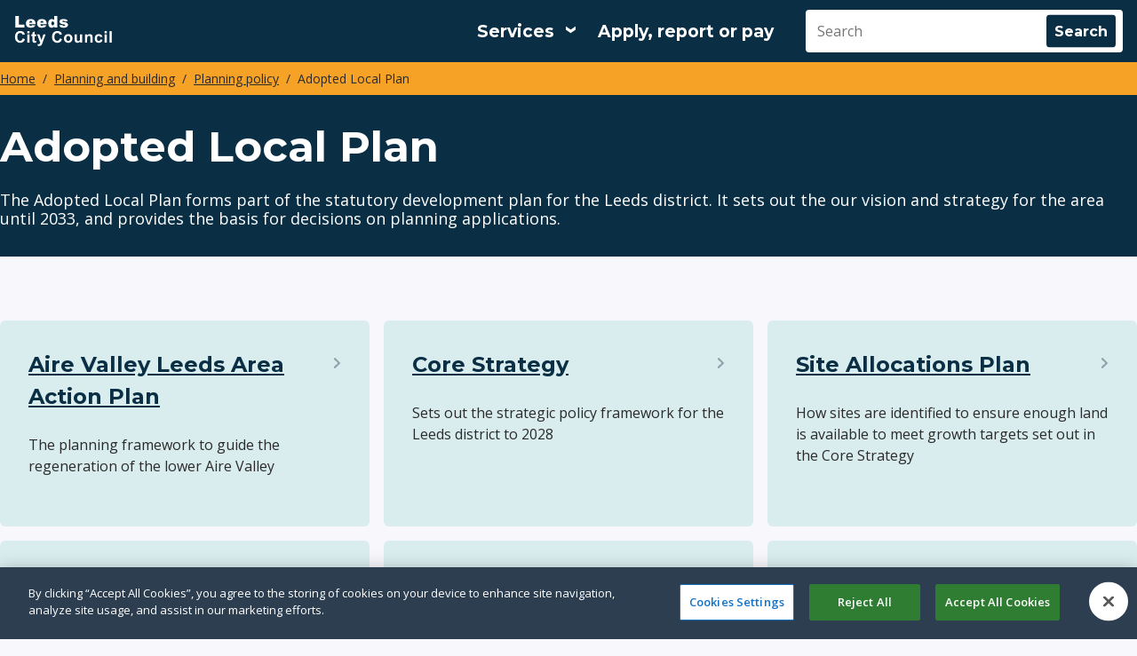

--- FILE ---
content_type: text/html; charset=UTF-8
request_url: https://www.leeds.gov.uk/planning/planning-policy/adopted-local-plan
body_size: 13582
content:
<!DOCTYPE html>
<html lang="en" dir="ltr" class="sticky-header-html">
  <head>
    <meta charset="utf-8" />
<meta name="description" content="The Adopted Local Plan forms part of the statutory development plan for the Leeds district. It sets out the our vision and strategy for the area until 2033, and provides the basis for decisions on planning applications." />
<meta name="robots" content="index, follow" />
<link rel="canonical" href="https://www.leeds.gov.uk/planning/planning-policy/adopted-local-plan" />
<meta name="MobileOptimized" content="width" />
<meta name="HandheldFriendly" content="true" />
<meta name="viewport" content="width=device-width, initial-scale=1.0" />
<script>(function (w, d, s, l, i) {
            w[l] = w[l] || [];
            w[l].push({'gtm.start': new Date().getTime(), event: 'gtm.js'});
            var f = d.getElementsByTagName(s)[0],
            j = d.createElement(s),
            dl = l != 'dataLayer' ? '&amp;l=' + l : '';
            j.async = true;
            j.src = 'https://www.googletagmanager.com/gtm.js?id=' + i + dl;
            f.parentNode.insertBefore(j, f);
            })(window, document, 'script', 'dataLayer','GTM-NKPC5H');</script>
<link rel="icon" href="/themes/custom/leedscitycouncil_theme/favicon.ico" type="image/vnd.microsoft.icon" />

    <title>Adopted Local Plan | Leeds.gov.uk</title>
    <link rel="stylesheet" media="all" href="/sites/default/files/css/css_TtKsroKgwaT11E6LXln9dU9CLLq8Kx_qf3v4tOoqz50.css?delta=0&amp;language=en&amp;theme=leedscitycouncil_theme&amp;include=[base64]" />
<link rel="stylesheet" media="all" href="https://use.fontawesome.com/releases/v5.13.0/css/all.css" />
<link rel="stylesheet" media="all" href="/sites/default/files/css/css_O90htc_3l8PBtg5dptqi5_BSOfYha0yaRXAszcWUSVo.css?delta=2&amp;language=en&amp;theme=leedscitycouncil_theme&amp;include=[base64]" />
<link rel="stylesheet" media="all" href="/sites/default/files/css/css_xEwpmvWAUMDxEY8rq2NkW7rGWN6qXYAsV6qsurQ8yoM.css?delta=3&amp;language=en&amp;theme=leedscitycouncil_theme&amp;include=[base64]" />
<link rel="stylesheet" media="print" href="/sites/default/files/css/css_L07yFqUs5EnIsJrhP6pKjsAHiFXPr-8PKhdrYYYT5NY.css?delta=4&amp;language=en&amp;theme=leedscitycouncil_theme&amp;include=[base64]" />
<link rel="stylesheet" media="all" href="/sites/default/files/css/css_T68k0sNu7QCWfZDfBe_Yd-YFGuAPArSg_Xqa-EamSyM.css?delta=5&amp;language=en&amp;theme=leedscitycouncil_theme&amp;include=[base64]" />

    
    
                <link rel="apple-touch-icon" sizes="180x180" href="/themes/custom/leedscitycouncil_theme/assets/images/favicons/apple-touch-icon.png">
      <link rel="icon" type="image/png" sizes="32x32" href="/themes/custom/leedscitycouncil_theme/assets/images/favicons/favicon-32x32.png">
      <link rel="icon" type="image/png" sizes="16x16" href="/themes/custom/leedscitycouncil_theme/assets/images/favicons/favicon-16x16.png">
      <link rel="manifest" href="/themes/custom/leedscitycouncil_theme/assets/images/favicons/site.webmanifest">
      <link rel="shortcut icon" href="/themes/custom/leedscitycouncil_theme/assets/images/favicons/favicon.ico">
      <meta name="msapplication-config" content="favicons/browserconfig.xml">
        
    	<!-- OneTrust Cookies Consent Notice start for www.leeds.gov.uk -->
	<script src="https://cdn-ukwest.onetrust.com/scripttemplates/otSDKStub.js" type="text/javascript" charset="UTF-8" data-domain-script="0790ac78-2e50-45e4-87fc-c0d468823872"></script>
	<script type="text/javascript">
		function OptanonWrapper() {}
	</script>
	<!-- OneTrust Cookies Consent Notice end for www.leeds.gov.uk -->
	<link rel="mask-icon" href="/themes/custom/leedscitycouncil_theme/assets/images/favicons/safari-pinned-tab.svg" color="#ffffff">
	<meta name="msapplication-TileColor" content="#ffffff">
	<meta name="theme-color" content="#ffffff">
  </head>
  <body class="sticky-header no-js path-node page-node-type-localgov-services-landing">
        <script>
      document.querySelector('body').classList.remove('no-js');
    </script>
        <a href="#main-content" class="visually-hidden focusable skip-link">
      Skip to main content
    </a>
    
      <div class="dialog-off-canvas-main-canvas" data-off-canvas-main-canvas>
    


    

<header class="lgd-header">
  <div class="lgd-container">
    <div class="lgd-row">
      <div class="lgd-row__full">
        <div class="lgd-header__inner">

          
  
  
  

  <div class="lgd-region lgd-region--header region region-header">

    
    <div class="lgd-region__inner lgd-region__inner--header">
      <div id="block-leedscitycouncil-theme-localgov-sitebranding-scarfolk" class="block block-system block-system-branding-block">
  
    
  	      <div class="branding">
      <div class="branding__item branding__item--logo">
       <a href="/" rel="home" class="branding__logo" title="Leeds City Council">
                                              <svg width="110" height="34" viewBox="0 0 110 34" fill="none" xmlns="http://www.w3.org/2000/svg">
<path d="M107.322 30V17.1152H109.792V30H107.322Z" fill="white"/>
<path d="M101.772 19.4004V17.1152H104.242V19.4004H101.772ZM101.772 30V20.666H104.242V30H101.772Z" fill="white"/>
<path d="M99.3513 23.4258L96.9167 23.8652C96.8347 23.3789 96.6472 23.0127 96.3542 22.7666C96.0671 22.5205 95.6921 22.3975 95.2292 22.3975C94.614 22.3975 94.1218 22.6113 93.7527 23.0391C93.3894 23.4609 93.2078 24.1699 93.2078 25.166C93.2078 26.2734 93.3923 27.0557 93.7615 27.5127C94.1365 27.9697 94.6375 28.1982 95.2644 28.1982C95.7332 28.1982 96.1169 28.0664 96.4158 27.8027C96.7146 27.5332 96.9255 27.0732 97.0486 26.4229L99.4744 26.8359C99.2224 27.9492 98.739 28.79 98.0242 29.3584C97.3093 29.9268 96.3513 30.2109 95.1501 30.2109C93.7849 30.2109 92.6951 29.7803 91.8806 28.9189C91.072 28.0576 90.6677 26.8652 90.6677 25.3418C90.6677 23.8008 91.075 22.6025 91.8894 21.7471C92.7039 20.8857 93.8054 20.4551 95.1941 20.4551C96.3308 20.4551 97.2332 20.7012 97.9011 21.1934C98.575 21.6797 99.0583 22.4238 99.3513 23.4258Z" fill="white"/>
<path d="M88.1589 30H85.6892V25.2363C85.6892 24.2285 85.6365 23.5781 85.531 23.2852C85.4255 22.9863 85.2527 22.7549 85.0125 22.5908C84.7781 22.4268 84.4939 22.3447 84.1599 22.3447C83.7322 22.3447 83.3484 22.4619 83.0085 22.6963C82.6687 22.9307 82.4343 23.2412 82.3054 23.6279C82.1824 24.0146 82.1208 24.7295 82.1208 25.7725V30H79.6511V20.666H81.9451V22.0371C82.7595 20.9824 83.7849 20.4551 85.0212 20.4551C85.5662 20.4551 86.0642 20.5547 86.5154 20.7539C86.9666 20.9473 87.3064 21.1963 87.5349 21.501C87.7693 21.8057 87.9304 22.1514 88.0183 22.5381C88.1121 22.9248 88.1589 23.4785 88.1589 24.1992V30Z" fill="white"/>
<path d="M74.2683 30V28.6025C73.9285 29.1006 73.4802 29.4932 72.9236 29.7803C72.3728 30.0674 71.7898 30.2109 71.1746 30.2109C70.5476 30.2109 69.9851 30.0732 69.4871 29.7979C68.989 29.5225 68.6287 29.1357 68.406 28.6377C68.1833 28.1396 68.072 27.4512 68.072 26.5723V20.666H70.5417V24.9551C70.5417 26.2676 70.5857 27.0732 70.6736 27.3721C70.7673 27.665 70.9343 27.8994 71.1746 28.0752C71.4148 28.2451 71.7195 28.3301 72.0886 28.3301C72.5105 28.3301 72.8884 28.2158 73.2224 27.9873C73.5564 27.7529 73.7849 27.4658 73.908 27.126C74.031 26.7803 74.0925 25.9395 74.0925 24.6035V20.666H76.5623V30H74.2683Z" fill="white"/>
<path d="M56.0095 25.2012C56.0095 24.3809 56.2117 23.5869 56.616 22.8193C57.0203 22.0518 57.5916 21.4658 58.3298 21.0615C59.074 20.6572 59.9031 20.4551 60.8171 20.4551C62.2292 20.4551 63.3865 20.915 64.2888 21.835C65.1912 22.749 65.6423 23.9062 65.6423 25.3066C65.6423 26.7188 65.1853 27.8906 64.2712 28.8223C63.363 29.748 62.2175 30.2109 60.8347 30.2109C59.9792 30.2109 59.1619 30.0176 58.3826 29.6309C57.6091 29.2441 57.0203 28.6787 56.616 27.9346C56.2117 27.1846 56.0095 26.2734 56.0095 25.2012ZM58.5408 25.333C58.5408 26.2588 58.7605 26.9678 59.2 27.46C59.6394 27.9521 60.1814 28.1982 60.8259 28.1982C61.4705 28.1982 62.0095 27.9521 62.4431 27.46C62.8826 26.9678 63.1023 26.2529 63.1023 25.3154C63.1023 24.4014 62.8826 23.6982 62.4431 23.2061C62.0095 22.7139 61.4705 22.4678 60.8259 22.4678C60.1814 22.4678 59.6394 22.7139 59.2 23.2061C58.7605 23.6982 58.5408 24.4072 58.5408 25.333Z" fill="white"/>
<path d="M51.2947 25.2627L53.8171 26.0625C53.4304 27.4688 52.7859 28.5146 51.8835 29.2002C50.9871 29.8799 49.8474 30.2197 48.4646 30.2197C46.7537 30.2197 45.3474 29.6367 44.2458 28.4707C43.1443 27.2988 42.5935 25.6992 42.5935 23.6719C42.5935 21.5273 43.1472 19.8633 44.2546 18.6797C45.3621 17.4902 46.8181 16.8955 48.6228 16.8955C50.199 16.8955 51.4792 17.3613 52.4636 18.293C53.0496 18.8438 53.489 19.6348 53.782 20.666L51.2068 21.2812C51.0544 20.6133 50.7351 20.0859 50.2488 19.6992C49.7683 19.3125 49.1824 19.1191 48.491 19.1191C47.5359 19.1191 46.7595 19.4619 46.1619 20.1475C45.5701 20.833 45.2742 21.9434 45.2742 23.4785C45.2742 25.1074 45.5671 26.2676 46.1531 26.959C46.739 27.6504 47.5007 27.9961 48.4382 27.9961C49.1296 27.9961 49.7244 27.7764 50.2224 27.3369C50.7205 26.8975 51.0779 26.2061 51.2947 25.2627Z" fill="white"/>
<path d="M25.7549 20.666H28.3828L30.6152 27.293L32.7949 20.666H35.3525L32.0566 29.6484L31.4678 31.2744C31.251 31.8193 31.043 32.2354 30.8438 32.5225C30.6504 32.8096 30.4248 33.041 30.167 33.2168C29.915 33.3984 29.6016 33.5391 29.2266 33.6387C28.8574 33.7383 28.4385 33.7881 27.9697 33.7881C27.4951 33.7881 27.0293 33.7383 26.5723 33.6387L26.3525 31.7051C26.7393 31.7812 27.0879 31.8193 27.3984 31.8193C27.9727 31.8193 28.3975 31.6494 28.6729 31.3096C28.9482 30.9756 29.1592 30.5479 29.3057 30.0264L25.7549 20.666Z" fill="white"/>
<path d="M24.6699 20.666V22.6348H22.9824V26.3965C22.9824 27.1582 22.9971 27.6035 23.0264 27.7324C23.0615 27.8555 23.1348 27.958 23.2461 28.04C23.3633 28.1221 23.5039 28.1631 23.668 28.1631C23.8965 28.1631 24.2275 28.084 24.6611 27.9258L24.8721 29.8418C24.2979 30.0879 23.6475 30.2109 22.9209 30.2109C22.4756 30.2109 22.0742 30.1377 21.7168 29.9912C21.3594 29.8389 21.0957 29.6455 20.9258 29.4111C20.7617 29.1709 20.6475 28.8486 20.583 28.4443C20.5303 28.1572 20.5039 27.5771 20.5039 26.7041V22.6348H19.3701V20.666H20.5039V18.8115L22.9824 17.3701V20.666H24.6699Z" fill="white"/>
<path d="M14.8398 19.4004V17.1152H17.3096V19.4004H14.8398ZM14.8398 30V20.666H17.3096V30H14.8398Z" fill="white"/>
<path d="M9.55371 25.2627L12.0762 26.0625C11.6895 27.4688 11.0449 28.5146 10.1426 29.2002C9.24609 29.8799 8.10645 30.2197 6.72363 30.2197C5.0127 30.2197 3.60645 29.6367 2.50488 28.4707C1.40332 27.2988 0.852539 25.6992 0.852539 23.6719C0.852539 21.5273 1.40625 19.8633 2.51367 18.6797C3.62109 17.4902 5.07715 16.8955 6.88184 16.8955C8.45801 16.8955 9.73828 17.3613 10.7227 18.293C11.3086 18.8438 11.748 19.6348 12.041 20.666L9.46582 21.2812C9.31348 20.6133 8.99414 20.0859 8.50781 19.6992C8.02734 19.3125 7.44141 19.1191 6.75 19.1191C5.79492 19.1191 5.01855 19.4619 4.4209 20.1475C3.8291 20.833 3.5332 21.9434 3.5332 23.4785C3.5332 25.1074 3.82617 26.2676 4.41211 26.959C4.99805 27.6504 5.75977 27.9961 6.69727 27.9961C7.38867 27.9961 7.9834 27.7764 8.48145 27.3369C8.97949 26.8975 9.33691 26.2061 9.55371 25.2627Z" fill="white"/>
<path d="M50.6316 10.416L54.1824 10.082C54.3289 10.5039 54.5339 10.8057 54.7976 10.9873C55.0613 11.1689 55.4128 11.2598 55.8523 11.2598C56.3328 11.2598 56.7048 11.1572 56.9685 10.9521C57.1736 10.7998 57.2761 10.6094 57.2761 10.3809C57.2761 10.123 57.1414 9.92383 56.8718 9.7832C56.6785 9.68359 56.1658 9.56055 55.3337 9.41406C54.0916 9.19727 53.2273 8.99805 52.741 8.81641C52.2605 8.62891 51.8533 8.31543 51.5193 7.87598C51.1912 7.43652 51.0271 6.93555 51.0271 6.37305C51.0271 5.75781 51.2058 5.22754 51.5632 4.78223C51.9207 4.33691 52.4128 4.00586 53.0398 3.78906C53.6667 3.56641 54.5076 3.45508 55.5623 3.45508C56.6755 3.45508 57.4958 3.54004 58.0232 3.70996C58.5564 3.87988 58.9988 4.14355 59.3503 4.50098C59.7078 4.8584 60.0037 5.3418 60.238 5.95117L56.8455 6.28516C56.7576 5.98633 56.6111 5.7666 56.406 5.62598C56.1248 5.43848 55.7849 5.34473 55.3865 5.34473C54.9822 5.34473 54.6863 5.41797 54.4988 5.56445C54.3171 5.70508 54.2263 5.87793 54.2263 6.08301C54.2263 6.31152 54.3435 6.48438 54.5779 6.60156C54.8123 6.71875 55.322 6.82422 56.1072 6.91797C57.2966 7.05273 58.1814 7.24023 58.7615 7.48047C59.3416 7.7207 59.7839 8.06348 60.0886 8.50879C60.3992 8.9541 60.5544 9.44336 60.5544 9.97656C60.5544 10.5156 60.3904 11.04 60.0623 11.5498C59.74 12.0596 59.2273 12.4668 58.5242 12.7715C57.8269 13.0703 56.8748 13.2197 55.6677 13.2197C53.9626 13.2197 52.7468 12.9766 52.0203 12.4902C51.2996 12.0039 50.8367 11.3125 50.6316 10.416Z" fill="white"/>
<path d="M48.5449 0.115234V13H45.1963V11.6201C44.7275 12.2061 44.2998 12.6016 43.9131 12.8066C43.3975 13.0762 42.8232 13.2109 42.1904 13.2109C40.9189 13.2109 39.9463 12.7275 39.2725 11.7607C38.6045 10.7939 38.2705 9.61914 38.2705 8.23633C38.2705 6.68945 38.6396 5.50586 39.3779 4.68555C40.1221 3.86523 41.0654 3.45508 42.208 3.45508C42.7646 3.45508 43.2686 3.54883 43.7197 3.73633C44.1768 3.92383 44.5811 4.20508 44.9326 4.58008V0.115234H48.5449ZM44.959 8.30664C44.959 7.57422 44.8037 7.0293 44.4932 6.67188C44.1826 6.30859 43.79 6.12695 43.3154 6.12695C42.8994 6.12695 42.5508 6.2998 42.2695 6.64551C41.9883 6.99121 41.8477 7.57129 41.8477 8.38574C41.8477 9.14746 41.9912 9.70703 42.2783 10.0645C42.5713 10.416 42.9316 10.5918 43.3594 10.5918C43.8164 10.5918 44.1973 10.4131 44.502 10.0557C44.8066 9.69824 44.959 9.11523 44.959 8.30664Z" fill="white"/>
<path d="M36.5352 9.2207H29.3633C29.4277 9.79492 29.583 10.2227 29.8291 10.5039C30.1748 10.9082 30.626 11.1104 31.1826 11.1104C31.5342 11.1104 31.8682 11.0225 32.1846 10.8467C32.3779 10.7354 32.5859 10.5391 32.8086 10.2578L36.333 10.583C35.7939 11.5205 35.1436 12.1943 34.3818 12.6045C33.6201 13.0088 32.5273 13.2109 31.1035 13.2109C29.8672 13.2109 28.8945 13.0381 28.1855 12.6924C27.4766 12.3408 26.8877 11.7871 26.4189 11.0312C25.9561 10.2695 25.7246 9.37598 25.7246 8.35059C25.7246 6.8916 26.1904 5.71094 27.1221 4.80859C28.0596 3.90625 29.3516 3.45508 30.998 3.45508C32.334 3.45508 33.3887 3.65723 34.1621 4.06152C34.9355 4.46582 35.5244 5.05176 35.9287 5.81934C36.333 6.58691 36.5352 7.58594 36.5352 8.81641V9.2207ZM32.8965 7.50684C32.8262 6.81543 32.6387 6.32031 32.334 6.02148C32.0352 5.72266 31.6396 5.57324 31.1475 5.57324C30.5791 5.57324 30.125 5.79883 29.7852 6.25C29.5684 6.53125 29.4307 6.9502 29.3721 7.50684H32.8965Z" fill="white"/>
<path d="M23.9893 9.2207H16.8174C16.8818 9.79492 17.0371 10.2227 17.2832 10.5039C17.6289 10.9082 18.0801 11.1104 18.6367 11.1104C18.9883 11.1104 19.3223 11.0225 19.6387 10.8467C19.832 10.7354 20.04 10.5391 20.2627 10.2578L23.7871 10.583C23.248 11.5205 22.5977 12.1943 21.8359 12.6045C21.0742 13.0088 19.9814 13.2109 18.5576 13.2109C17.3213 13.2109 16.3486 13.0381 15.6396 12.6924C14.9307 12.3408 14.3418 11.7871 13.873 11.0312C13.4102 10.2695 13.1787 9.37598 13.1787 8.35059C13.1787 6.8916 13.6445 5.71094 14.5762 4.80859C15.5137 3.90625 16.8057 3.45508 18.4521 3.45508C19.7881 3.45508 20.8428 3.65723 21.6162 4.06152C22.3896 4.46582 22.9785 5.05176 23.3828 5.81934C23.7871 6.58691 23.9893 7.58594 23.9893 8.81641V9.2207ZM20.3506 7.50684C20.2803 6.81543 20.0928 6.32031 19.7881 6.02148C19.4893 5.72266 19.0938 5.57324 18.6016 5.57324C18.0332 5.57324 17.5791 5.79883 17.2393 6.25C17.0225 6.53125 16.8848 6.9502 16.8262 7.50684H20.3506Z" fill="white"/>
<path d="M1.31836 0.115234H5.2998V9.82715H11.5137V13H1.31836V0.115234Z" fill="white"/>
</svg>

                              </a>
      </div>
    </div>
    </div>

    </div>

    
  </div>


                                  <div class="lgd-header__toggles">
                              <button
                  class="lgd-header__toggle lgd-header__toggle--secondary"
                  data-target="lgd-header__nav--secondary"
                  aria-controls="lgd-header__nav--secondary"
                  aria-expanded="false"
                  aria-label="Services: expand and jump to services menu"
                >
                  <span class="lgd-header__toggle-text lgd-header__toggle-text--secondary">Services</span>
                  <span class="lgd-header__toggle-icon lgd-header__toggle-icon--secondary"></span>
                </button>
              
                              <button
                  class="lgd-header__toggle lgd-header__toggle--primary"
                  data-target="lgd-header__nav--primary"
                  aria-controls="lgd-header__nav--primary"
                  aria-expanded="false"
                >
                  <span class="lgd-header__toggle-text lgd-header__toggle-text--primary">Menu</span>
                  <span class="lgd-header__toggle-icon lgd-header__toggle-icon--primary"></span>
                </button>
                          </div>

                          <div id="lgd-header__nav--primary" class="lgd-header__nav lgd-header__nav--primary">
                                  
  
  
  

  <div class="lgd-region lgd-region--primary-menu region region-primary-menu">

    
    <div class="lgd-region__inner lgd-region__inner--primary-menu">
      
      
  

<nav aria-labelledby="block-leedscitycouncil-theme-localgov-mainnavigation-scarfolk-menu" id="block-leedscitycouncil-theme-localgov-mainnavigation-scarfolk" class="block block-menu navigation navigation--main">
            
  <h2 class="visually-hidden" id="block-leedscitycouncil-theme-localgov-mainnavigation-scarfolk-menu">Main navigation</h2>
  

        
      
        
    
            <ul class="menu menu--main">
                    <li class="menu-item">
        <a href="/apply-report-or-pay" data-drupal-link-system-path="node/45100">Apply, report or pay</a>
              </li>
        </ul>
  


  </nav>

    </div>

    
  </div>

                
                                  
  
  
  

  <div class="lgd-region lgd-region--search region region-search">

    
    <div class="lgd-region__inner lgd-region__inner--search">
      <div class="views-exposed-form block block-views block-views-exposed-filter-blocksitewide-search-solr-block-1" novalidate="novalidate" data-drupal-selector="views-exposed-form-sitewide-search-solr-block-1" id="block-leedscitycouncil-theme-exposedformsitewide-search-solrblock-1">
  
    
      <form action="/search" method="get" id="views-exposed-form-sitewide-search-solr-block-1" accept-charset="UTF-8">
  

<div class="js-form-item form-item js-form-type-search-api-autocomplete form-item-search js-form-item-search form-no-label">
          <input placeholder="Search" data-drupal-selector="edit-search" data-search-api-autocomplete-search="sitewide_search_solr" class="form-autocomplete form-text" data-autocomplete-path="/search_api_autocomplete/sitewide_search_solr?display=block_1&amp;&amp;filter=search" type="text" id="edit-search" name="search" value="" size="30" maxlength="128" />

      </div>
<div data-drupal-selector="edit-actions" class="form-actions js-form-wrapper form-wrapper" id="edit-actions--cwB1QxT8ugE"><input data-drupal-selector="edit-submit-sitewide-search-solr" type="submit" id="edit-submit-sitewide-search-solr" value="Search" class="button js-form-submit form-submit" />
</div>


</form>

  </div>

    </div>

    
  </div>

                              </div>
            
          
        </div>
      </div>
    </div>
  </div>
	<div class="lcc-menu-container--grey">
		<div class="lgd-container">
							<div id="lgd-header__nav--secondary" class="lgd-header__nav lgd-header__nav--secondary">
					
  
  
  

  <div class="lgd-region lgd-region--secondary-menu region region-secondary-menu">

    
    <div class="lgd-region__inner lgd-region__inner--secondary-menu">
      
  

<nav aria-labelledby="block-leedscitycouncil-theme-localgov-servicesmenu-scarfolk-menu" id="block-leedscitycouncil-theme-localgov-servicesmenu-scarfolk" class="block block-menu navigation navigation--localgov-services-menu">
            
  <h2 class="visually-hidden" id="block-leedscitycouncil-theme-localgov-servicesmenu-scarfolk-menu">Services menu</h2>
  

        
      
        
    
            <ul class="menu menu--localgov_services_menu">
                    <li class="menu-item">
        <a href="/antisocial-behaviour-and-crime" data-drupal-link-system-path="node/45301">Antisocial behaviour and crime</a>
              </li>
                <li class="menu-item">
        <a href="/benefits" data-drupal-link-system-path="node/45149">Benefits</a>
              </li>
                <li class="menu-item">
        <a href="/bins-and-recycling" data-drupal-link-system-path="node/45290">Bins, waste and recycling</a>
              </li>
                <li class="menu-item">
        <a href="/births-deaths-and-marriages" data-drupal-link-system-path="node/44645">Births, deaths, marriages and citizenship</a>
              </li>
                <li class="menu-item">
        <a href="/business" data-drupal-link-system-path="node/45335">Business and licensing</a>
              </li>
                <li class="menu-item">
        <a href="/children-and-families" data-drupal-link-system-path="node/45138">Children and families</a>
              </li>
                <li class="menu-item">
        <a href="/your-council" data-drupal-link-system-path="node/45140">Council and democracy</a>
              </li>
                <li class="menu-item">
        <a href="/council-tax" data-drupal-link-system-path="node/45125">Council tax</a>
              </li>
                <li class="menu-item">
        <a href="/environmental-health" data-drupal-link-system-path="node/45312">Environmental health</a>
              </li>
                <li class="menu-item">
        <a href="/health-and-social-care" data-drupal-link-system-path="node/45079">Health and social care</a>
              </li>
                <li class="menu-item">
        <a href="/housing" data-drupal-link-system-path="node/45230">Housing</a>
              </li>
                <li class="menu-item">
        <a href="/jobs-skills-and-training" data-drupal-link-system-path="node/45014">Jobs, skills and training</a>
              </li>
                <li class="menu-item">
        <a href="/leisure" data-drupal-link-system-path="node/45065">Leisure and attractions</a>
              </li>
                <li class="menu-item">
        <a href="https://libraries.leeds.gov.uk">Libraries</a>
              </li>
                <li class="menu-item">
        <a href="/parking-roads-and-travel" data-drupal-link-system-path="node/45161">Parking, roads and travel</a>
              </li>
                <li class="menu-item">
        <a href="/planning" data-drupal-link-system-path="node/44975">Planning and building</a>
              </li>
                <li class="menu-item">
        <a href="/public-health" data-drupal-link-system-path="node/45085">Public health</a>
              </li>
                <li class="menu-item">
        <a href="/schools-and-education" data-drupal-link-system-path="node/45276">Schools and education</a>
              </li>
        </ul>
  


  </nav>

    </div>

    
  </div>

				</div>
					</div>
	</div>
</header>


  
  
  
  

  <div class="lgd-region lgd-region--breadcrumb region region-breadcrumb">

          <div class="lgd-container padding-horizontal">
    
    <div class="lgd-region__inner lgd-region__inner--breadcrumb">
      <div id="block-leedscitycouncil-theme-localgov-breadcrumbs-scarfolk" class="block block-system block-system-breadcrumb-block">
  
    
      
  

  <nav class="breadcrumbs" aria-labelledby="system-breadcrumbs">
    <h2 id="system-breadcrumbs" class="visually-hidden">Breadcrumbs</h2>
    <ol class="breadcrumbs__list">
              <li class="breadcrumbs__item">
                      <a class="breadcrumbs__link" href="/">Home</a>
                    </li>
              <li class="breadcrumbs__item">
                      <a class="breadcrumbs__link" href="/planning">Planning and building</a>
                    </li>
              <li class="breadcrumbs__item">
                      <a class="breadcrumbs__link" href="/planning/planning-policy">Planning policy</a>
                    </li>
              <li class="breadcrumbs__item">
                        Adopted Local Plan
                  </li>
                </ol>
  </nav>

  </div>

    </div>

          </div>
    
  </div>



  
  
  

  <div class="lgd-region lgd-region--messages region region-messages">

          <div class="lgd-container padding-horizontal">
    
    <div class="lgd-region__inner lgd-region__inner--messages">
      <div data-drupal-messages-fallback class="hidden"></div>

    </div>

          </div>
    
  </div>


<main class="main" id="main-content"> 
      
  
  
  

  <div class="lgd-region lgd-region--content-top region region-content-top">

          <div class="lgd-container padding-horizontal">
    
    <div class="lgd-region__inner lgd-region__inner--content-top">
      <div id="block-leedscitycouncil-theme-localgov-page-header-block-scarfolk" class="block block-localgov-core block-localgov-page-header-block">
  
    
      
  


  <div class="lgd-page-title-block">

          <h1 class="lgd-page-title-block__title">Adopted Local Plan</h1>
    
                  <p class="lgd-page-title-block__subheader">The Adopted Local Plan forms part of the statutory development plan for the Leeds district. It sets out the our vision and strategy for the area until 2033, and provides the basis for decisions on planning applications.</p>
          
  </div>

  </div>

    </div>

          </div>
    
  </div>

  
                        
  
  
  

  <div class="lgd-region lgd-region--content region region-content">

    
    <div class="lgd-region__inner lgd-region__inner--content">
      <div id="block-leedscitycouncil-theme-localgov-mainpagecontent-scarfolk--2" class="block block-system block-system-main-block">
  
    
      
	




<article class="service-landing-page node node--type-localgov-services-landing node--view-mode-full">
	<div class="lgd-container padding-horizontal">
		<div
			class="lgd-row">

						<div
				class="lgd-row__full">
																	
      <div class="field field--name-localgov-subsites-content field--type-entity-reference-revisions field--label-hidden field__items">
              <div class="field__item">			<article class="service-landing-page node node--type-localgov-services-landing node--view-mode-full">
			<div class="lgd-container padding-horizontal">
				<div class="lgd-row">
					<div class="lgd-row__full">
											<h3></h3>
											<section class="service-landing-page__services lgd-teaser-list">
							<div class="field field--name-localgov-destinations field--type-entity-reference field--label-hidden field__items lgd-row">
										<div class="service-landing-page__service field__item lgd-row__one-third">
		<div aria-hidden="true" class="lgd-icon service-landing-page__service-icon">
			<svg
				xmlns="http://www.w3.org/2000/svg" focusable="false" viewbox="0 0 320 512">
				<!-- Font Awesome Free 5.15.3 by @fontawesome - https://fontawesome.com License - https://fontawesome.com/license/free (Icons: CC BY 4.0, Fonts: SIL OFL 1.1, Code: MIT License) -->
				<path d="M285.476 272.971L91.132 467.314c-9.373 9.373-24.569 9.373-33.941 0l-22.667-22.667c-9.357-9.357-9.375-24.522-.04-33.901L188.505 256 34.484 101.255c-9.335-9.379-9.317-24.544.04-33.901l22.667-22.667c9.373-9.373 24.569-9.373 33.941 0L285.475 239.03c9.373 9.372 9.373 24.568.001 33.941z"></path>
			</svg>
		</div>
		<div class="service-landing-page__service-item">
			<article class="lgd-teaser lgd-teaser--localgov-services-page node node--type-localgov-services-page node--view-mode-teaser">
				<div class="lgd-teaser__content lgd-teaser__content--localgov-services-page">
																											<h3>
							<a href="/planning/planning-policy/adopted-local-plan/aire-valley-area-action-plan">
								Aire Valley Leeds Area Action Plan
							</a>
						</h3>
													<p>
            <div class="field field--name-localgov-summary field--type-string-long field--label-hidden field__item">The planning framework to guide the regeneration of the lower Aire Valley</div>
      </p>
															</div>
			</article>
		</div>
	</div>

		<div class="service-landing-page__service field__item lgd-row__one-third">
		<div aria-hidden="true" class="lgd-icon service-landing-page__service-icon">
			<svg
				xmlns="http://www.w3.org/2000/svg" focusable="false" viewbox="0 0 320 512">
				<!-- Font Awesome Free 5.15.3 by @fontawesome - https://fontawesome.com License - https://fontawesome.com/license/free (Icons: CC BY 4.0, Fonts: SIL OFL 1.1, Code: MIT License) -->
				<path d="M285.476 272.971L91.132 467.314c-9.373 9.373-24.569 9.373-33.941 0l-22.667-22.667c-9.357-9.357-9.375-24.522-.04-33.901L188.505 256 34.484 101.255c-9.335-9.379-9.317-24.544.04-33.901l22.667-22.667c9.373-9.373 24.569-9.373 33.941 0L285.475 239.03c9.373 9.372 9.373 24.568.001 33.941z"></path>
			</svg>
		</div>
		<div class="service-landing-page__service-item">
			<article class="lgd-teaser lgd-teaser--localgov-services-page node node--type-localgov-services-page node--view-mode-teaser">
				<div class="lgd-teaser__content lgd-teaser__content--localgov-services-page">
																											<h3>
							<a href="/planning/planning-policy/adopted-local-plan/core-strategy-introduction">
								Core Strategy
							</a>
						</h3>
													<p>
            <div class="field field--name-localgov-summary field--type-string-long field--label-hidden field__item">Sets out the strategic policy framework for the Leeds district to 2028</div>
      </p>
															</div>
			</article>
		</div>
	</div>

		<div class="service-landing-page__service field__item lgd-row__one-third">
		<div aria-hidden="true" class="lgd-icon service-landing-page__service-icon">
			<svg
				xmlns="http://www.w3.org/2000/svg" focusable="false" viewbox="0 0 320 512">
				<!-- Font Awesome Free 5.15.3 by @fontawesome - https://fontawesome.com License - https://fontawesome.com/license/free (Icons: CC BY 4.0, Fonts: SIL OFL 1.1, Code: MIT License) -->
				<path d="M285.476 272.971L91.132 467.314c-9.373 9.373-24.569 9.373-33.941 0l-22.667-22.667c-9.357-9.357-9.375-24.522-.04-33.901L188.505 256 34.484 101.255c-9.335-9.379-9.317-24.544.04-33.901l22.667-22.667c9.373-9.373 24.569-9.373 33.941 0L285.475 239.03c9.373 9.372 9.373 24.568.001 33.941z"></path>
			</svg>
		</div>
		<div class="service-landing-page__service-item">
			<article class="lgd-teaser lgd-teaser--localgov-services-page node node--type-localgov-services-page node--view-mode-teaser">
				<div class="lgd-teaser__content lgd-teaser__content--localgov-services-page">
																											<h3>
							<a href="/planning/planning-policy/adopted-local-plan/site-allocations-plan">
								Site Allocations Plan
							</a>
						</h3>
													<p>
            <div class="field field--name-localgov-summary field--type-string-long field--label-hidden field__item">How sites are identified to ensure enough land is available to meet growth targets set out in the Core Strategy</div>
      </p>
															</div>
			</article>
		</div>
	</div>

		<div class="service-landing-page__service field__item lgd-row__one-third">
		<div aria-hidden="true" class="lgd-icon service-landing-page__service-icon">
			<svg
				xmlns="http://www.w3.org/2000/svg" focusable="false" viewbox="0 0 320 512">
				<!-- Font Awesome Free 5.15.3 by @fontawesome - https://fontawesome.com License - https://fontawesome.com/license/free (Icons: CC BY 4.0, Fonts: SIL OFL 1.1, Code: MIT License) -->
				<path d="M285.476 272.971L91.132 467.314c-9.373 9.373-24.569 9.373-33.941 0l-22.667-22.667c-9.357-9.357-9.375-24.522-.04-33.901L188.505 256 34.484 101.255c-9.335-9.379-9.317-24.544.04-33.901l22.667-22.667c9.373-9.373 24.569-9.373 33.941 0L285.475 239.03c9.373 9.372 9.373 24.568.001 33.941z"></path>
			</svg>
		</div>
		<div class="service-landing-page__service-item">
			<article class="lgd-teaser lgd-teaser--localgov-services-page node node--type-localgov-services-page node--view-mode-teaser">
				<div class="lgd-teaser__content lgd-teaser__content--localgov-services-page">
																											<h3>
							<a href="/planning/planning-policy/adopted-local-plan/natural-resources-and-waste-local-plan">
								Natural Resources and Waste Local Plan
							</a>
						</h3>
													<p>
            <div class="field field--name-localgov-summary field--type-string-long field--label-hidden field__item">Where land is needed for management of minerals, energy, waste and water, and how to use these efficiently</div>
      </p>
															</div>
			</article>
		</div>
	</div>

		<div class="service-landing-page__service field__item lgd-row__one-third">
		<div aria-hidden="true" class="lgd-icon service-landing-page__service-icon">
			<svg
				xmlns="http://www.w3.org/2000/svg" focusable="false" viewbox="0 0 320 512">
				<!-- Font Awesome Free 5.15.3 by @fontawesome - https://fontawesome.com License - https://fontawesome.com/license/free (Icons: CC BY 4.0, Fonts: SIL OFL 1.1, Code: MIT License) -->
				<path d="M285.476 272.971L91.132 467.314c-9.373 9.373-24.569 9.373-33.941 0l-22.667-22.667c-9.357-9.357-9.375-24.522-.04-33.901L188.505 256 34.484 101.255c-9.335-9.379-9.317-24.544.04-33.901l22.667-22.667c9.373-9.373 24.569-9.373 33.941 0L285.475 239.03c9.373 9.372 9.373 24.568.001 33.941z"></path>
			</svg>
		</div>
		<div class="service-landing-page__service-item">
			<article class="lgd-teaser lgd-teaser--localgov-services-page node node--type-localgov-services-page node--view-mode-teaser">
				<div class="lgd-teaser__content lgd-teaser__content--localgov-services-page">
																											<h3>
							<a href="/planning/planning-policy/adopted-local-plan/local-development-scheme">
								Local Development Scheme
							</a>
						</h3>
													<p>
            <div class="field field--name-localgov-summary field--type-string-long field--label-hidden field__item">An overview of Leeds&#039; planning policies, and timeline for preparation of Local Plan and Neighbourhood Plan documents</div>
      </p>
															</div>
			</article>
		</div>
	</div>

		<div class="service-landing-page__service field__item lgd-row__one-third">
		<div aria-hidden="true" class="lgd-icon service-landing-page__service-icon">
			<svg
				xmlns="http://www.w3.org/2000/svg" focusable="false" viewbox="0 0 320 512">
				<!-- Font Awesome Free 5.15.3 by @fontawesome - https://fontawesome.com License - https://fontawesome.com/license/free (Icons: CC BY 4.0, Fonts: SIL OFL 1.1, Code: MIT License) -->
				<path d="M285.476 272.971L91.132 467.314c-9.373 9.373-24.569 9.373-33.941 0l-22.667-22.667c-9.357-9.357-9.375-24.522-.04-33.901L188.505 256 34.484 101.255c-9.335-9.379-9.317-24.544.04-33.901l22.667-22.667c9.373-9.373 24.569-9.373 33.941 0L285.475 239.03c9.373 9.372 9.373 24.568.001 33.941z"></path>
			</svg>
		</div>
		<div class="service-landing-page__service-item">
			<article class="lgd-teaser lgd-teaser--localgov-services-page node node--type-localgov-services-page node--view-mode-teaser">
				<div class="lgd-teaser__content lgd-teaser__content--localgov-services-page">
																											<h3>
							<a href="/planning/planning-policy/neighbourhood-planning/made-neighbourhood-plans">
								Made neighbourhood plans
							</a>
						</h3>
													<p>
            <div class="field field--name-localgov-summary field--type-string-long field--label-hidden field__item">The neighbourhood plan documents that form part of the statutory development plan for Leeds</div>
      </p>
															</div>
			</article>
		</div>
	</div>

		<div class="service-landing-page__service field__item lgd-row__one-third">
		<div aria-hidden="true" class="lgd-icon service-landing-page__service-icon">
			<svg
				xmlns="http://www.w3.org/2000/svg" focusable="false" viewbox="0 0 320 512">
				<!-- Font Awesome Free 5.15.3 by @fontawesome - https://fontawesome.com License - https://fontawesome.com/license/free (Icons: CC BY 4.0, Fonts: SIL OFL 1.1, Code: MIT License) -->
				<path d="M285.476 272.971L91.132 467.314c-9.373 9.373-24.569 9.373-33.941 0l-22.667-22.667c-9.357-9.357-9.375-24.522-.04-33.901L188.505 256 34.484 101.255c-9.335-9.379-9.317-24.544.04-33.901l22.667-22.667c9.373-9.373 24.569-9.373 33.941 0L285.475 239.03c9.373 9.372 9.373 24.568.001 33.941z"></path>
			</svg>
		</div>
		<div class="service-landing-page__service-item">
			<article class="lgd-teaser lgd-teaser--localgov-services-page node node--type-localgov-services-page node--view-mode-teaser">
				<div class="lgd-teaser__content lgd-teaser__content--localgov-services-page">
																											<h3>
							<a href="/planning/planning-policy/adopted-local-plan/statement-of-community-involvement">
								Statement of Community Involvement
							</a>
						</h3>
													<p>
            <div class="field field--name-localgov-summary field--type-string-long field--label-hidden field__item">How we involve the local community in the preparation of emerging planning policy and consideration of planning applications</div>
      </p>
															</div>
			</article>
		</div>
	</div>

		<div class="service-landing-page__service field__item lgd-row__one-third">
		<div aria-hidden="true" class="lgd-icon service-landing-page__service-icon">
			<svg
				xmlns="http://www.w3.org/2000/svg" focusable="false" viewbox="0 0 320 512">
				<!-- Font Awesome Free 5.15.3 by @fontawesome - https://fontawesome.com License - https://fontawesome.com/license/free (Icons: CC BY 4.0, Fonts: SIL OFL 1.1, Code: MIT License) -->
				<path d="M285.476 272.971L91.132 467.314c-9.373 9.373-24.569 9.373-33.941 0l-22.667-22.667c-9.357-9.357-9.375-24.522-.04-33.901L188.505 256 34.484 101.255c-9.335-9.379-9.317-24.544.04-33.901l22.667-22.667c9.373-9.373 24.569-9.373 33.941 0L285.475 239.03c9.373 9.372 9.373 24.568.001 33.941z"></path>
			</svg>
		</div>
		<div class="service-landing-page__service-item">
			<article class="lgd-teaser lgd-teaser--localgov-services-page node node--type-localgov-services-page node--view-mode-teaser">
				<div class="lgd-teaser__content lgd-teaser__content--localgov-services-page">
																											<h3>
							<a href="/planning/planning-policy/adopted-local-plan/unitary-development-plan">
								Unitary Development Plan
							</a>
						</h3>
													<p>
            <div class="field field--name-localgov-summary field--type-string-long field--label-hidden field__item">The statutory development plan for Leeds. This will gradually be replaced by the emerging local plan</div>
      </p>
															</div>
			</article>
		</div>
	</div>


							</div>
						</section>
					</div>
				</div>
			</div>
		</article>
	</div>
          </div>
  
								
															</div>

						<div class="lgd-row__two-thirds">

								
			</div>
			
									
		</div>
	</div>
</article>

		
  </div>

    </div>

    
  </div>

        
  
			<section class="lcc-feedback">
	<div class="lgd-container padding-horizontal">
		<div class="lcc-feedback__icon">
			<svg fill="none" height="48" viewBox="0 0 48 48" width="48" xmlns="http://www.w3.org/2000/svg"><path d="m8.80294 46.5121c-.17813 0-.3571-.0406-.52257-.1231-.39778-.1983-.64912-.6044-.64912-1.0489v-7.5455c-3.60159-.5646-6.36563-3.6889-6.36563-7.4466v-21.32259c0-4.15622 3.38129-7.5375 7.53751-7.5375h30.39377c4.1562 0 7.5375 3.38128 7.5375 7.5375v21.32269c0 4.1562-3.3813 7.5375-7.5375 7.5375h-18.5603l-11.12801 8.3903c-.20718.1563-.45562.2362-.70565.2362zm.00019-42.68044c-2.86388 0-5.19375 2.32996-5.19375 5.19375v21.32269c0 2.8639 2.32987 5.1937 5.19375 5.1937.64715 0 1.17187.5248 1.17187 1.1719v6.2754l9.5638-7.211c.2033-.1533.4509-.2362.7055-.2362h18.9526c2.8639 0 5.1937-2.3298 5.1937-5.1937v-21.32279c0-2.86388-2.3298-5.19375-5.1937-5.19375zm15.19687 27.77334c-.2999 0-.5998-.1144-.8287-.3432l-9.738-9.7381c-3.1415-3.1416-3.1415-8.2533 0-11.3948 1.5217-1.52171 3.5453-2.35984 5.6974-2.35984 1.7816 0 3.4751.57441 4.8687 1.63547 1.3939-1.06144 3.0875-1.63594 4.8693-1.63594 2.1523 0 4.1759.83822 5.698 2.36021 3.1415 3.1416 3.1412 8.2535-.0006 11.3954l-9.7374 9.7375c-.2289.2288-.5287.3433-.8287.3433zm-4.8693-21.4922c-1.5261 0-2.961.5943-4.04 1.6734-2.2277 2.2277-2.2277 5.8526 0 8.0803l8.9093 8.9093 8.9089-8.9089c2.228-2.228 2.2282-5.8531.0005-8.0807-1.0793-1.0794-2.5143-1.6739-4.0407-1.6739-1.5262 0-2.9613.5945-4.0407 1.6739-.2197.2197-.5179.3432-.8287.3432-.3107 0-.6089-.1235-.8286-.3432-1.079-1.0792-2.5138-1.6734-4.04-1.6734z" fill="#2b2b2b"/></svg>
		</div>
		<div class="lcc-feedback__link">
							<p><a href="https://eforms.leeds.gov.uk/WebFeedback">Give feedback</a> and let us know if this page was helpful</p>
					</div>
	</div>
</section>
<section class="lcc-engagement">
	<div class="lgd-container padding-horizontal">
		<ul class="lcc-social">
	<li class="lcc-social__link">
<a class="lcc-social__link" href="https://x.com/LeedsCC_help">
  	<div>
  
  	  <img loading="lazy" width="40" height="40" src="/sites/default/files/2024-11/icon-x.svg" alt="X icon" />



</div>


</a>
</li>
	<li class="lcc-social__link">
<a class="lcc-social__link" href="https://www.instagram.com/leedscouncil/">
  	<div>
  
  	  <img loading="lazy" width="40" height="40" src="/sites/default/files/2024-09/icon-instagram.svg" alt="Instagram" />



</div>


</a>
</li>
	<li class="lcc-social__link">
<a class="lcc-social__link" href="https://www.facebook.com/LeedsCouncil">
  	<div>
  
  	  <img loading="lazy" width="40" height="40" src="/sites/default/files/2024-11/icon-facebook_0.svg" alt="Facebook Icon" />



</div>


</a>
</li>
</ul>

            <div class="field field--name-field-newsletter-link field--type-link field--label-hidden field__item"><a href="/subscribe-to-our-newsletters">Subscribe to our newsletters</a></div>
      
	</div>
</section>


	</main>

          <footer class="lgd-footer">
                      <div class="lgd-footer__footer">
          <div class="lgd-container">
            <div class="lgd-row">
              <div class="lgd-row__full">
                
  
  
  

  <div class="lgd-region lgd-region--footer region region-footer">

          <div class="lgd-container padding-horizontal">
    
    <div class="lgd-region__inner lgd-region__inner--footer">
      
  

<nav aria-labelledby="block-leedscitycouncil-theme-footerlegal-menu" id="block-leedscitycouncil-theme-footerlegal" class="block block-menu navigation navigation--footer-legal">
            
  <h2 class="visually-hidden" id="block-leedscitycouncil-theme-footerlegal-menu">Footer legal</h2>
  

        
      
        
    
            <ul class="menu menu--footer-legal">
                    <li class="menu-item">
        <a href="/contact-us" data-drupal-link-system-path="node/44333">Contact us</a>
              </li>
                <li class="menu-item">
        <a href="/languages-and-translation" data-drupal-link-system-path="node/45531">Languages and translation</a>
              </li>
                <li class="menu-item">
        <a href="https://news.leeds.gov.uk/">News</a>
              </li>
                <li class="menu-item">
        <a href="/accessibility" data-drupal-link-system-path="node/46353">Accessibility</a>
              </li>
                <li class="menu-item">
        <a href="/privacy-and-data" data-drupal-link-system-path="node/45493">Privacy</a>
              </li>
                <li class="menu-item">
        <a href="/terms-and-conditions" data-drupal-link-system-path="node/46354">Terms and conditions</a>
              </li>
                <li class="menu-item">
        <a href="/consultations-and-feedback/complaints-compliments-and-feedback" data-drupal-link-system-path="node/44512">Feedback</a>
              </li>
        </ul>
  


  </nav>
<div id="block-leedscitycouncil-theme-copyright" class="block block-block-content block-block-contente132462f-7164-4a6b-83f5-e617ed58f863">
  
    
      
            <div class="field field--name-field-brand-logo field--type-entity-reference field--label-hidden field__item"><div>
  
  	  <img loading="lazy" width="175" height="52" src="/sites/default/files/2024-09/lcc-logo-white.svg" alt="Leeds City Council" />



</div>
</div>
      
            <div class="field field--name-body field--type-text-with-summary field--label-hidden field__item"><p>© Leeds City Council</p>
</div>
      
  </div>

    </div>

          </div>
    
  </div>

              </div>
            </div>
          </div>
        </div>
              
    </footer>
  
  </div>

    
    <script type="application/json" data-drupal-selector="drupal-settings-json">{"path":{"baseUrl":"\/","pathPrefix":"","currentPath":"node\/44797","currentPathIsAdmin":false,"isFront":false,"currentLanguage":"en"},"pluralDelimiter":"\u0003","suppressDeprecationErrors":true,"ajaxPageState":{"libraries":"[base64]","theme":"leedscitycouncil_theme","theme_token":null},"ajaxTrustedUrl":{"\/search":true},"back_to_top":{"back_to_top_button_trigger":100,"back_to_top_speed":1200,"back_to_top_prevent_on_mobile":false,"back_to_top_prevent_in_admin":true,"back_to_top_button_type":"image","back_to_top_button_text":"Back to top"},"search_api_autocomplete":{"sitewide_search_solr":{"auto_submit":true}},"localgov_base":{"mobileBreakpointJS":768},"user":{"uid":0,"permissionsHash":"12623e8c6bbec083a5c627c632b4740091874109a461857d83397045a3794f3a"}}</script>
<script src="/sites/default/files/js/js_SW0Dr_if2kK01wwXLd4UE4hoVxzK9TVM_JSO9UoAJz8.js?scope=footer&amp;delta=0&amp;language=en&amp;theme=leedscitycouncil_theme&amp;include=eJxtitEKgCAMRX9I8ZPGtoaai4la0N8n9BBUcB8u5xxCLjBsrgZ6PqzdqTFqtAMIu4SoRqgvmAQXaf4T95G5nP7Wrgs2ToA1A-7D2LaqMmb1zy-gHznm"></script>

  </body>
</html>


--- FILE ---
content_type: text/css; charset=utf-8
request_url: https://www.leeds.gov.uk/sites/default/files/css/css_xEwpmvWAUMDxEY8rq2NkW7rGWN6qXYAsV6qsurQ8yoM.css?delta=3&language=en&theme=leedscitycouncil_theme&include=eJx9jkEOwyAMBD8E4UnIJi5BAYxsSNTfNzmlQlUlH9Yze1iEsPvO1zWHT_YpcDUvrh1OUi7kvvJyEt6vmswBcuTDIyg5FII1yCg4mxdLsSTCMpuYGSFPsFAdtkCqE28QyfbUM1m8zD5pJTlSIJuhrqlGe9fnSk9hf9vtGkryOB2oqZP6BgJRoG3q_knz1VtlNMjLQ5ZR28CcdKPVKIGEzUNLHkbnwKVl6vfWn9zoWzsVd4_9ABDbojI
body_size: 9803
content:
/* @license GPL-2.0-or-later https://www.drupal.org/licensing/faq */
body{--width-mega:90rem;--width-extra-large:73.75rem;--width-large:60rem;--width-medium:48rem;--width-small:30rem;--width-container:var(--width-extra-large);--width-restricted-width-section:var(--width-medium);--spacing-smallest:calc(var(--spacing) * 0.25);--spacing-smaller:calc(var(--spacing) * 0.5);--spacing-small:calc(var(--spacing) * 0.75);--spacing:1rem;--spacing-large:calc(var(--spacing) * 1.5);--spacing-larger:calc(var(--spacing) * 2);--spacing-largest:calc(var(--spacing) * 2.5);--spacing-mega:calc(var(--spacing) * 3);--spacing-padding-horizontal:var(--spacing);--line-height:1.5;--vertical-rhythm-spacing:calc(var(--line-height) * 1rem);--color-accent:#652c95;--color-accent-2:#ffe146;--color-green:#048a04;--color-red:#e4251b;--color-orange:#ed7522;--color-yellow:#fd0;--color-blue:#297bbb;--color-white:#fff;--color-grey-lightest:#f9f9f9;--color-grey-lighter:#eaeaea;--color-grey-light:#cecfd0;--color-grey-medium:#b1b4b6;--color-grey-dark:#505a5f;--color-black:#0b0c0c;--color-info:var(--color-blue);--color-success:var(--color-green);--color-danger:var(--color-red);--color-warning:var(--color-orange);--color-minor:var(--color-yellow);--color-link:var(--color-accent);--color-focus:var(--color-yellow);--color-unpublished-bg:pink;--font-primary:roboto,oxygen,ubuntu,cantarell,"Open Sans","Helvetica Neue",sans-serif;--font-secondary:georgia,"Times New Roman",times,serif;--font-heading-1:var(--font-secondary);--font-heading-2:var(--font-secondary);--font-heading-3:var(--font-secondary);--font-heading-4:var(--font-secondary);--font-heading-5:var(--font-secondary);--font-heading-6:var(--font-secondary);--font-size:1rem;--font-size-smallest:calc(var(--font-size) * 0.3);--font-size-smaller:calc(var(--font-size) * 0.5);--font-size-small:calc(var(--font-size) * 0.75);--font-size-medium:calc(var(--font-size) * 1);--font-size-large:calc(var(--font-size) * 1.3125);--font-size-larger:calc(var(--font-size) * 1.6875);--font-size-largest:calc(var(--font-size) * 2.875);--font-size-h1:clamp(var(--font-size-larger),10vw,var(--font-size-largest));--font-size-h2:clamp(var(--font-size-large),8vw,var(--font-size-larger));--font-size-h3:clamp(var(--font-size-medium),6vw,var(--font-size-large));--font-size-h4:var(--font-size-medium);--font-size-h5:var(--font-size-medium);--font-size-h6:var(--font-size-medium);--color-text:var(--color-black);--heading-1-color:var(--color-text);--heading-2-color:var(--color-text);--heading-3-color:var(--color-text);--heading-4-color:var(--color-text);--heading-5-color:var(--color-text);--heading-6-color:var(--color-text);--heading-1-line-height:var(--line-height);--heading-2-line-height:var(--line-height);--heading-3-line-height:var(--line-height);--heading-4-line-height:var(--line-height);--heading-5-line-height:var(--line-height);--heading-6-line-height:var(--line-height);--heading-font-weight:bold;--heading-1-font-weight:var(--heading-font-weight);--heading-2-font-weight:var(--heading-font-weight);--heading-3-font-weight:var(--heading-font-weight);--heading-4-font-weight:var(--heading-font-weight);--heading-5-font-weight:var(--heading-font-weight);--heading-6-font-weight:var(--heading-font-weight);--border-width:1px;--border-width-large:5px;--border-color:var(--color-grey-light);--border-color-dark:var(--color-grey-dark);--border-color-light:var(--color-grey-lightest);--border-color-accent:var(--color-accent);--border-color-alert:var(--color-black);--border-style:solid;--border-radius:var(--spacing-smallest);--border:var(--border-width) var(--border-style) var(--border-color);--border-light:var(--border-width) var(--border-style) var(--border-color-light);--border-dark:var(--border-width) var(--border-style) var(--border-color-dark);--border-accent:var(--border-width) var(--border-style) var(--border-color-accent);--border-transparent:var(--border-width) var(--border-style) transparent;--border-large:var(--border-width-large) var(--border-style) var(--border-color);--border-large-dark:var(--border-width-large) var(--border-style) var(--border-color-dark);--border-large-light:var(--border-width-large) var(--border-style) var(--border-color-light);--border-large-accent:var(--border-width-large) var(--border-style) var(--color-accent);--border-large-transparent:var(--border-width-large) var(--border-style) transparent;--transition-time:0.3s;--dialog-backdrop-color:rgba(0,0,0,0.8);}body{--grid-column-spacing:var(--spacing);--breadcrumbs-background-color:var(--color-white);--breadcrumbs-border:var(--border);--breadcrumbs-divider:"»";--breadcrumbs-font-size:var(--font-size-medium);--breadcrumbs-padding-vertical:var(--spacing-small);--breadcrumbs-padding-horizontal:0;--breadcrumbs-link-color:var(--color-link);--breadcrumbs-spacing-bottom:var(--vertical-rhythm-spacing);--section-spacing-vertical-header:var(--spacing);--color-section-header-bg:var(--color-accent);--header-link-color:var(--color-white);--header-services-button-border:var(--border);--header-services-button-border-color:var(--color-white);--header-services-button-color:var(--color-white);--header-services-button-bg-color:transparent;--header-services-button-bg-color-hover:var(--color-accent);--header-services-button-color-hover:var(--color-white);--header-logo-width:10rem;--color-slogan:var(--color-white);--header-search-button-color:var(--color-white);--header-search-button-bg-color:var(--color-accent);--header-search-button-color-hover:var(--color-accent);--header-search-button-bg-color-hover:var(--color-white);--header-search-input-border:var(--border-transparent);--secondary-menu-bg-color-first:var(--color-accent);--secondary-menu-bg-color-second:var(--color-white);--secondary-menu-link-color:var(--color-black);--secondary-menu-link-color-focus:var(--color-black);--secondary-menu-column-count:3;--color-section-pre-footer-bg:var(--color-grey-dark);--color-section-footer-bg:var(--color-white);--color-section-post-footer-bg:var(--color-white);--section-spacing-vertical-pre-footer:var(--spacing-largest);--section-spacing-vertical-footer:var(--spacing);--section-spacing-vertical-post-footer:var(--spacing);--color-pre-footer-heading:var(--color-white);--color-pre-footer-link:var(--color-white);--color-pre-footer-text:var(--color-white);--color-footer-heading:var(--color-text);--color-footer-link:var(--color-link);--color-footer-text:var(--color-text);--color-post-footer-heading:var(--color-text);--color-post-footer-link:var(--color-link);--color-post-footer-text:var(--color-text);--color-section-housekeeping-bg:var(--color-accent);--color-housekeeping-heading:var(--color-white);--color-housekeeping-link:var(--color-white);--color-housekeeping-text:var(--color-white);--section-spacing-vertical-housekeeping:var(--spacing);--page-title-border:var(--border);--page-title-width:var(--width-medium);--page-title-subtitle-font-size:var(--font-size-h2);--page-title-lede-font-size:var(--font-size-h3);--form-item-description-bg-color:var(--color-grey-lightest);--form-item-description-border:var(--border);--input-padding-vertical:var(--spacing);--input-padding-horizontal:var(--spacing);--input-text-color:var(--color-white);--input-text-color-hover:var(--color-accent);--input-icon-color:var(--input-text-color);--input-icon-color-hover:var(--color-accent);--input-border-color:var(--color-grey-dark);--input-border-color-hover:var(--color-grey-dark);--input-bg-color:var(--color-white);--input-bg-color-hover:var(--color-grey-light);--input-border-radius:0;--text-input-font-family:var(--font-primary);--checkbox-select-focus-color:var(--color-focus);--checkbox-select-outline-color:var(--color-black);--radio-select-focus-color:var(--color-focus);--radio-select-outline-color:var(--color-black);--button-padding-vertical:var(--spacing);--button-padding-horizontal:var(--spacing);--button-text-color:var(--color-white);--button-text-color-hover:var(--color-accent);--button-icon-color:var(--button-text-color);--button-icon-color-hover:var(--color-accent);--button-border-color:var(--color-accent);--button-bg-color:var(--color-accent);--button-bg-color-hover:var(--color-white);--button-font-family:var(--font-primary);--button-border-radius:0;--file-upload-border:var(--border);--file-upload-border-left-size:var(--border-width-large);--file-upload-border-inline-start-size:var(--border-width-large);--file-upload-border-color:var(--color-accent);--file-upload-bg-hover-color:var(--color-accent);--file-upload-text-hover-color:var(--color-white);--fieldset-border-color:var(--color-grey-dark);--option-bg-color:var(--color-accent);--option-color:var(--color-white);--option-bg-hover-color:var(--color-white);--option-hover-color:var(--color-accent);--sidebar-exposed-form-bg-color:var(--color-grey-light);--sidebar-exposed-form-padding-vertical:var(--spacing-larger);--sidebar-exposed-form-padding-horizontal:var(--spacing-larger);--sidebar-exposed-form-item-spacing:var(--spacing);--section-spacing-vertical-guide-nav:calc(var(--spacing-large) + 1rem);--section-spacing-horizontal-guide-nav:var(--spacing-large);--guide-nav-column-count:3;--ia-block-bg-color:var(--color-white);--ia-block-bg-color-promoted:var(--color-white);--link-icon-margin:var(--spacing-smaller);--link-and-summary-title-icon-margin:var(--spacing-smaller);--featured-subsite-bg-color:var(--color-grey-light);--box-link-border:var(--border-dark);--box-link-content-spacing:var(--spacing-small);--fact-box-bg-light:var(--color-grey-light);--fact-box-bg-dark:var(--color-grey-dark);--fact-box-bg-accent:var(--color-accent);--fact-box-padding-vertical:var(--spacing-largest);--fact-box-padding-horizontal:var(--spacing-large);--fact-box-title:var(--font-size-large);--fact-box-fact:var(--font-size-largest);--fact-box-border:var(--border-large);--fact-box-border-color:var(--color-grey-medium);--fact-box-red:red;--fact-box-blue:blue;--fact-box-text-color-accent:var(--color-white);--image-with-caption-border:var(--border);--image-with-caption-border-color:var(--color-grey-light);--image-with-caption-padding:var(--spacing);--image-with-caption-bg-color:var(--color-grey-light);--quote-padding:var(--spacing-larger);--quote-padding-left:var(--spacing-larger);--quote-padding-inline-start:var(--spacing-larger);--quote-border:var(--border-large);--quote-border-color:var(--color-accent);--quote-bg-color:var(--color-grey-lighter);--quote-author-color:var(--color-accent);--featured-teaser-border:var(--border);--featured-teaser-content-padding:var(--spacing);--table-border:var(--border);--table-padding:var(--spacing);--table-bg-color:var(--color-grey-light);--table-header-border-color:var(--color-grey-medium);--tabs-border:var(--border);--tabs-border-color:var(--color-grey-dark);--tabs-text-color:var(--color-grey-dark);--tabs-button-bg-color:var(--color-grey-light);--tabs-button-active-color:var(--color-white);--tabs-button-font-size:var(--font-size);--tabs-button-font-family:var(--font-primary);--button-link-padding:var(--spacing);--button-link-bg-color:var(--color-accent);--button-link-color:var(--color-white);--button-link-bg-color-hover:var(--color-accent);--button-link-color-hover:var(--color-white);--step-by-step-relationship-border-color:var(--color-accent);--step-by-step-part-of-color:var(--color-accent);--step-by-step-active-item-color:var(--color-accent);--step-by-step-active-bullet-bg-color:var(--color-accent);--step-by-step-active-bullet-border-color:var(--color-accent);--step-by-step-line-joining-items-border:var(--border);--step-by-step-line-joining-items-color:var(--color-accent);--step-by-step-nav-block-width:var(--width-medium);--call-out-box-padding:var(--spacing-large);--call-out-box-link-padding:var(--spacing-smaller);--call-out-box-bg-color:var(--color-accent);--call-out-box-text-color:var(--color-white);--call-out-box-title-color:var(--call-out-box-text-color);--service-statuses-padding:var(--spacing);--service-statuses-container-bg-color:var(--color-accent);--service-statuses-container-text-color:var(--color-white);--service-statuses-list-bg-color:var(--color-white);--service-statuses-list-spacing:var(--spacing-large);--service-statuses-list-border:var(--border);--service-statuses-list-border-color:var(--color-accent);--banner-content-width:var(--width-medium);--banner-content-margin:calc(var(--spacing-largest) * 2);--banner-content-padding:var(--spacing-largest);--banner-content-bg-color:var(--color-accent);--banner-content-text-color:var(--color-white);--banner-title-size:var(--font-size-larger);--color-banner-title-link:var(--color-white);--color-banner-title-link-hover:var(--color-white);--teaser-image-with:33%;--teaser-featured-content-padding:var(--spacing-larger);--teaser-featured-height:100%;--teaser-featured-border:var(--border);--teaser-featured-border-color:var(--border-color-dark);--card-height:var(--teaser-featured-height);--card-border:var(--teaser-featured-border);--card-border-color:var(--teaser-featured-border-color);--card-content-padding:var(--teaser-featured-content-padding);--newsroom-featured-bottom-space:var(--spacing-largest);--news-category-spacing:var(--spacing);--newsroom-featured-space-after-items:var(--spacing);--sitewide-search-header-container-padding-horizontal:var(--spacing);--sitewide-search-header-container-padding-vertical:var(--spacing);--search-results-item-spacing:var(--spacing-largest);--search-results-list-item-border:var(--border);--search-results-list-item-marker-color:transparent;--btn-start-bg-color:var(--color-success);--btn-start-bg-color-hover:var(--color-white);--btn-start-color:var(--color-white);--btn-start-color-hover:var(--color-success);--btn-start-padding-horizontal:var(--spacing);--btn-start-padding-vertical:var(--spacing-smaller);--btn-start-border:var(--border);--btn-start-border-color-hover:var(--btn-start-bg-color);--btn-start-icon:"\203A";--btn-start-icon-size:var(--font-size-largest);--btn-start-icon-top:-3px;--external-link-icon-color:var(--color-accent);--wysiwyg-align-spacing:var(--spacing);--alert-banner-bg-color:var(--color-success);--alert-banner-bg-color-minor:var(--color-minor);--alert-banner-bg-color-major:var(--color-danger);--alert-banner-bg-color-notable-person:var(--color-black);--alert-banner-color:var(--color-white);--alert-banner-title-color-notable-person:inherit;--alert-banner-title-color-announcement:inherit;--alert-banner-title-color-minor:inherit;--alert-banner-title-color-major:inherit;--alert-banner-focus-color:var(--color-black);--alert-banner-minor-color:var(--color-black);--alert-banner-minor-border-color:var(--color-black);--alert-banner-close-button-bg-color:var(--color-black);--alert-banner-close-button-color:var(--color-white);--alert-banner-close-button-border-color:var(--color-white);--alert-banner-close-padding-vertical:var(--spacing-smaller);--alert-banner-close-padding-horizontal:var(--spacing-small);--alert-banner-color-minor:var(--color-black);--alert-banner-close-border:var(--border);--alert-banner-close-border-color:var(--color-white);--alert-banner-inner-margin-vertical:0;--alert-banner-inner-margin-horizontal:0;--alert-banner-inner-padding-vertical:var(--spacing);--alert-banner-inner-padding-horizontal:0;--contact-border:var(--border);--contact-accent-color:var(--color-accent);--contact-spacing:var(--spacing);--contact-accent-color-contrast:var(--color-white);--leaflet-map-outline-stroke-colour:#38f;--blog-author-image-width:calc(var(--teaser-image-with) / 2);--blog-author-content-margin:var(--spacing-largest);--color-page-section-background-color:transparent;--color-page-section-text-color:var(--color-black);--color-page-section-background-color-1:var(--color-accent);--color-page-section-background-color-1-text-color:var(--color-white);--color-page-section-background-color-1-link-color:var(--color-white);--color-page-section-background-color-2:var(--color-accent-2);--color-page-section-background-color-2-text-color:var(--color-black);--color-page-section-background-color-2-link-color:var(--color-black);--color-page-section-background-color-3:var(--color-grey-lightest);--color-page-section-background-color-3-text-color:var(--color-black);--color-page-section-background-color-3-link-color:var(--color-black);--color-page-section-background-color-4:var(--color-accent);--color-page-section-background-color-4-text-color:var(--color-white);--color-page-section-background-color-4-link-color:var(--color-white);--color-page-section-background-color-5:var(--color-accent);--color-page-section-background-color-5-text-color:var(--color-white);--color-page-section-background-color-5-link-color:var(--color-white);--color-page-section-background-color-6:var(--color-accent);--color-page-section-background-color-6-text-color:var(--color-white);--color-page-section-background-color-6-link-color:var(--color-white);--color-page-section-background-color-1-newsroom-teaser-background-color:var(--color-white);--color-page-section-background-color-1-newsroom-teaser-text-color:var(--color-black);--color-page-section-background-color-1-newsroom-teaser-link-color:var(--color-black);--color-page-section-background-color-2-newsroom-teaser-background-color:var(--color-white);--color-page-section-background-color-2-newsroom-teaser-text-color:var(--color-black);--color-page-section-background-color-2-newsroom-teaser-link-color:var(--color-black);--color-page-section-background-color-3-newsroom-teaser-background-color:var(--color-black);--color-page-section-background-color-3-newsroom-teaser-text-color:var(--color-white);--color-page-section-background-color-3-newsroom-teaser-link-color:var(--color-white);--color-page-section-background-color-4-newsroom-teaser-background-color:var(--color-white);--color-page-section-background-color-4-newsroom-teaser-text-color:var(--color-black);--color-page-section-background-color-4-newsroom-teaser-link-color:var(--color-black);--color-page-section-background-color-5-newsroom-teaser-background-color:var(--color-white);--color-page-section-background-color-5-newsroom-teaser-text-color:var(--color-black);--color-page-section-background-color-5-newsroom-teaser-link-color:var(--color-black);--color-page-section-background-color-6-newsroom-teaser-background-color:var(--color-white);--color-page-section-background-color-6-newsroom-teaser-text-color:var(--color-black);--color-page-section-background-color-6-newsroom-teaser-link-color:var(--color-black);--color-page-section-background-color-1-box-link-border-color:var(--color-white);--color-page-section-background-color-1-box-link-background-color:var(--color-white);--color-page-section-background-color-1-box-link-text-color:var(--color-black);--color-page-section-background-color-1-box-link-link-color:var(--color-black);--color-page-section-background-color-2-box-link-border-color:var(--color-white);--color-page-section-background-color-2-box-link-background-color:var(--color-white);--color-page-section-background-color-2-box-link-text-color:var(--color-black);--color-page-section-background-color-2-box-link-link-color:var(--color-black);--color-page-section-background-color-3-box-link-border-color:var(--color-black);--color-page-section-background-color-3-box-link-background-color:var(--color-black);--color-page-section-background-color-3-box-link-text-color:var(--color-white);--color-page-section-background-color-3-box-link-link-color:var(--color-white);--color-page-section-background-color-4-box-link-border-color:var(--color-white);--color-page-section-background-color-4-box-link-background-color:var(--color-white);--color-page-section-background-color-4-box-link-text-color:var(--color-black);--color-page-section-background-color-4-box-link-link-color:var(--color-black);--color-page-section-background-color-5-box-link-border-color:var(--color-white);--color-page-section-background-color-5-box-link-background-color:var(--color-white);--color-page-section-background-color-5-box-link-text-color:var(--color-black);--color-page-section-background-color-5-box-link-link-color:var(--color-black);--color-page-section-background-color-6-box-link-border-color:var(--color-white);--color-page-section-background-color-6-box-link-background-color:var(--color-white);--color-page-section-background-color-6-box-link-text-color:var(--color-black);--color-page-section-background-color-6-box-link-link-color:var(--color-black);--color-page-section-background-color-1-featured-subsite-background-color:var(--color-grey-lightest);--color-page-section-background-color-1-featured-subsite-text-color:var(--color-black);--color-page-section-background-color-1-featured-subsite-link-color:var(--color-black);--color-page-section-background-color-2-featured-subsite-background-color:var(--color-grey-lightest);--color-page-section-background-color-2-featured-subsite-text-color:var(--color-black);--color-page-section-background-color-2-featured-subsite-link-color:var(--color-black);--color-page-section-background-color-3-featured-subsite-background-color:var(--color-black);--color-page-section-background-color-3-featured-subsite-text-color:var(--color-grey-lightest);--color-page-section-background-color-3-featured-subsite-link-color:var(--color-grey-lightest);--color-page-section-background-color-4-featured-subsite-background-color:var(--color-grey-lightest);--color-page-section-background-color-4-featured-subsite-text-color:var(--color-black);--color-page-section-background-color-4-featured-subsite-link-color:var(--color-black);--color-page-section-background-color-5-featured-subsite-background-color:var(--color-grey-lightest);--color-page-section-background-color-5-featured-subsite-text-color:var(--color-black);--color-page-section-background-color-5-featured-subsite-link-color:var(--color-black);--color-page-section-background-color-6-featured-subsite-background-color:var(--color-grey-lightest);--color-page-section-background-color-6-featured-subsite-text-color:var(--color-black);--color-page-section-background-color-6-featured-subsite-link-color:var(--color-black);--add-to-calendar-dialog-max-width:80%;--add-to-calendar-dialog-max-height:80%;--add-to-calendar-dialog-width:500px;--add-to-calendar-dialog-height:500px;--add-to-calendar-dialog-backdrop-color:var(--color-black);--add-to-calendar-dialog-backdrop-opacity:0.75;--add-to-calendar--icon-color:var(--color-white);--add-to-calendar--icon-color-hover:var(--color-accent);--accordion-icon-closed:"+";--accordion-icon-opened:"-";--image-alt-font-style:italic;--image-alt-font-size-large:var(--font-size-large);--image-alt-color:var(--color-black);--image-alt-spacing:var(--spacing);--image-alt-border:var(--border);--image-alt-bg-color:var(--color-grey-lightest);}
html{box-sizing:border-box;}*,*::before,*::after{box-sizing:border-box;margin-block-start:0;}dialog{margin:auto;}body{margin:0;color:var(--color-text);font-family:var(--font-primary);font-size:var(--font-size);line-height:var(--line-height);scroll-behavior:smooth;}@media screen and (prefers-reduced-motion:reduce){body{scroll-behavior:auto;}}.dialog-off-canvas-main-canvas{display:flex;flex-direction:column;min-height:100vh;}main{margin-block-end:auto;}a{transition:var(--transition-time);color:var(--color-link);}a:hover{text-decoration-thickness:max(3px,0.1875rem,0.12em);}a:not([class*="toolbar"]):focus{text-decoration:none;color:var(--color-black);outline:3px solid transparent;background-color:var(--color-focus);-webkit-box-decoration-break:clone;box-decoration-break:clone;box-shadow:0 -2px var(--color-focus),0 4px var(--color-black);}h1,.h1,h2,.h2,h3,.h3,h4,.h4,h5,.h5,h6,.h6,.heading{margin-block-end:var(--vertical-rhythm-spacing);font-family:var(--font-secondary);}h1,.h1{color:var(--heading-1-color);font-family:var(--font-heading-1);font-size:var(--font-size-h1);font-weight:var(--heading-1-font-weight);line-height:var(--heading-1-line-height);}h2,.h2{color:var(--heading-2-color);font-family:var(--font-heading-2);font-size:var(--font-size-h2);font-weight:var(--heading-2-font-weight);line-height:var(--heading-2-line-height);}h3,.h3{color:var(--heading-3-color);font-family:var(--font-heading-3);font-size:var(--font-size-h3);font-weight:var(--heading-3-font-weight);line-height:var(--heading-3-line-height);}h4,.h4{color:var(--heading-4-color);font-family:var(--font-heading-4);font-size:var(--font-size-h4);font-weight:bold;font-weight:var(--heading-4-font-weight);line-height:var(--heading-4-line-height);}h5,.h5{color:var(--heading-5-color);font-family:var(--font-heading-5);font-size:var(--font-size-h5);font-weight:var(--heading-5-font-weight);font-variant:small-caps;line-height:var(--heading-5-line-height);}h6,.h6{text-decoration:underline;color:var(--heading-6-color);font-family:var(--font-heading-6);font-size:var(--font-size-h6);font-weight:var(--heading-6-font-weight);font-variant:small-caps;line-height:var(--heading-6-line-height);}img{display:block;max-width:100%;height:auto;}img[alt]{text-wrap:balance;color:var(--image-alt-color);font-size:var(--image-alt-font-size-large);font-style:var(--image-alt-font-style);}img[data-img-loading-error]{padding:var(--image-alt-spacing);border:var(--image-alt-border);background-color:var(--image-alt-bg-color);}p,ul,ol,pre,table,blockquote{margin-block-end:var(--vertical-rhythm-spacing);}ul ul,ol ol,ul ol,ol ul{margin-block-end:0;}blockquote:not(.pull-out-quote__content){padding-inline-start:var(--quote-padding-inline-start);border-color:var(--color-accent);border-inline-start:var(--quote-border);}sub,sup{position:relative;vertical-align:baseline;line-height:0;}sup{top:-0.5rem;}sub{bottom:-0.25rem;}table{width:100%;text-align:left;border:var(--table-border);border-collapse:collapse;}td,th{padding:var(--table-padding);border:var(--table-border);}th{border-color:var(--table-header-border-color);background-color:var(--table-bg-color);}.field--name-localgov-table{overflow-x:hidden;max-width:100%;}.tablefield-wrapper{overflow-x:auto;}input,select,option,textarea,button{font-family:var(--font-primary);}
.dialog-off-canvas-main-canvas{position:relative;}.lgd-container{max-width:var(--width-container);margin-inline:auto;}.lgd-container--mega{max-width:var(--width-mega);}.lgd-container--extra-large{max-width:var(--width-extra-large);}.lgd-container--large{max-width:var(--width-large);}.lgd-container--medium{max-width:var(--width-medium);}.lgd-container--small{max-width:var(--width-small);}.padding-horizontal{padding-inline:var(--spacing-padding-horizontal);}.lgd-icon svg{display:block;width:var(--spacing);height:auto;}.lgd-icon--large svg{width:var(--spacing-large);}.lgd-icon--larger svg{width:var(--spacing-larger);}.lgd-icon--largest svg{width:var(--spacing-largest);}.lgd-icon--small svg{width:var(--spacing-small);}.lgd-icon--smaller svg{width:var(--spacing-smaller);}.lgd-icon--smallest svg{width:var(--spacing-smallest);}.layout__region{max-width:100%;}.layout__region > *{margin-block-end:var(--vertical-rhythm-spacing);}
.field__label{font-weight:var(--heading-font-weight);}.field--label-inline > .field__label,.field--label-inline > .field__items{float:left;}.field--label-inline .field__label,.field--label-inline > .field__item,.field--label-inline .field__items{padding-inline-end:var(--spacing-smaller);}
.form-item,.facet-item,.form-item-webform-terms-of-service{position:relative;margin-block-end:var(--spacing);}fieldset,.fieldgroup{padding:var(--spacing);border:var(--border);border-color:var(--fieldset-border-color);}legend{padding:0 var(--spacing);font-weight:bold;}label,.webform-element--title-inline > label{display:block;margin-block-end:0;}input[disabled]{opacity:0.5;}.js input.form-autocomplete{background-position:calc(100% - 1rem) center;}input[type="date"],input[type="datetime-local"],input[type="email"],input[type="number"],input[type="password"],input[type="search"],input[type="tel"],input[type="text"],input[type="url"],textarea,select,.select2-container--default .select2-search--dropdown .select2-search__field{width:100%;padding:var(--input-padding-vertical) var(--input-padding-horizontal);border:var(--border);border-color:var(--input-border-color);background-color:var(--input-bg-color);font-family:var(--text-input-font-family);font-size:var(--font-size-medium);}input[type="date"]:focus,input[type="datetime-local"]:focus,input[type="email"]:focus,input[type="number"]:focus,input[type="password"]:focus,input[type="search"]:focus,input[type="tel"]:focus,input[type="text"]:focus,input[type="url"]:focus,textarea:focus,select:focus{border-color:var(--color-black);outline:3px solid var(--color-focus);outline-offset:0;box-shadow:inset 0 0 0 3px;}.select2-container--default .select2-selection--single{display:flex;align-items:center;padding:1.5rem;border-radius:0;}.select2-container--default .select2-search--dropdown .select2-search__field{margin:0.5rem;}.select2-results__option{padding:0.5rem 1rem;}.select2-container .select2-selection--single .select2-selection__rendered{padding-inline-start:0;}.select2-container--default .select2-selection--single .select2-selection__arrow{top:13px;}button,input[type="submit"]{padding:var(--button-padding-vertical) var(--button-padding-horizontal) var(--button-padding-vertical) var(--button-padding-horizontal);cursor:pointer;color:var(--button-text-color);border:var(--border);border-color:var(--button-border-color);border-radius:var(--button-border-radius);background-color:var(--button-bg-color);font-family:var(--button-font-family);font-size:var(--font-size-medium);}button:focus,button:hover,input[type="submit"]:focus,input[type="submit"]:hover{text-decoration:underline;color:var(--button-text-color-hover);background-color:var(--button-bg-color-hover);}.form-item input[type="checkbox"],.form-checkboxes input[type="checkbox"],.facet-item input[type="checkbox"],.form-item-webform-terms-of-service input[type="checkbox"]{position:absolute;z-index:1;top:-2px;left:-2px;width:44px;height:44px;margin:0;cursor:pointer;opacity:0;}.form-item input[type="checkbox"] + label,.form-checkboxes input[type="checkbox"] + label,.facet-item input[type="checkbox"] + label,.form-item-webform-terms-of-service input[type="checkbox"] + label{display:inline-block;margin-inline-start:40px;padding:8px 15px 5px;cursor:pointer;touch-action:manipulation;}.form-item input[type="checkbox"] + label::before,.form-checkboxes input[type="checkbox"] + label::before,.facet-item input[type="checkbox"] + label::before,.form-item-webform-terms-of-service input[type="checkbox"] + label::before{position:absolute;top:0;left:0;box-sizing:border-box;width:40px;height:40px;content:"";border:2px solid var(--checkbox-select-outline-color);background:transparent;}.form-item input[type="checkbox"] + label::after,.form-checkboxes input[type="checkbox"] + label::after,.facet-item input[type="checkbox"] + label::after,.form-item-webform-terms-of-service input[type="checkbox"] + label::after{position:absolute;top:11px;left:9px;box-sizing:border-box;width:23px;height:12px;content:"";transform:rotate(-45deg);opacity:0;border:solid;border-width:0 0 5px 5px;border-block-start-color:transparent;background:transparent;}.form-item input[type="checkbox"]:focus + label::before,.form-checkboxes input[type="checkbox"]:focus + label::before,.facet-item input[type="checkbox"]:focus + label::before,.form-item-webform-terms-of-service input[type="checkbox"]:focus + label::before{border-width:4px;box-shadow:0 0 0 3px var(--checkbox-select-focus-color);}.form-item input[type="checkbox"]:hover + label,.form-checkboxes input[type="checkbox"]:hover + label,.facet-item input[type="checkbox"]:hover + label,.form-item-webform-terms-of-service input[type="checkbox"]:hover + label,.form-item input[type="checkbox"]:focus + label,.form-checkboxes input[type="checkbox"]:focus + label,.facet-item input[type="checkbox"]:focus + label,.form-item-webform-terms-of-service input[type="checkbox"]:focus + label{text-decoration:underline;}.form-item input[type="checkbox"]:checked + label::after,.form-checkboxes input[type="checkbox"]:checked + label::after,.facet-item input[type="checkbox"]:checked + label::after,.form-item-webform-terms-of-service input[type="checkbox"]:checked + label::after{opacity:1;}.webform-type-radios .form-item,.webform-type-webform-radios-other .form-item-radios-other--radios{position:relative;display:block;clear:left;min-height:40px;margin-block-end:10px;padding-inline-start:40px;}.webform-type-radios .form-item input,.webform-type-webform-radios-other .form-item-radios-other--radios input{position:absolute;z-index:1;top:-2px;left:-2px;width:44px;height:44px;margin:0;cursor:pointer;opacity:0;}.webform-type-radios .form-item label,.webform-type-webform-radios-other .form-item-radios-other--radios label{display:inline-block;margin-block-end:0;padding:8px 15px 5px;cursor:pointer;touch-action:manipulation;}.webform-type-radios .form-item [type="radio"] + label::before,.webform-type-webform-radios-other .form-item [type="radio"] + label::before{position:absolute;top:0;left:0;width:40px;height:40px;content:"";border:2px solid var(--radio-select-outline-color);border-radius:50%;background:transparent;}.webform-type-radios .form-item [type="radio"] + label::after,.webform-type-webform-radios-other .form-item [type="radio"] + label::after{position:absolute;top:10px;left:10px;width:0;height:0;content:"";opacity:0;border:10px solid currentColor;border-radius:50%;background:currentColor;}.webform-type-radios .form-item [type="radio"]:focus + label::before,.webform-type-webform-radios-other .form-item [type="radio"]:focus + label::before{border-width:4px;box-shadow:0 0 0 4px var(--radio-select-focus-color);}.webform-type-radios .form-item input:checked + label::after,.webform-type-webform-radios-other .form-item input:checked + label::after{opacity:1;}.webform-type-radios .form-item:last-child,.webform-type-radios .form-item:last-of-type{margin-block-end:0;}.form-item .description{padding:1rem;border:var(--form-item-description-border);background-color:var(--form-item-description-bg-color);}.form-item input + .description{border-block-start:0;}.form-item .description + input{border-block-start:0;}.form-item .description .webform-element-more--content{padding:1rem;}.fieldset-wrapper > .field-prefix + .form-checkboxes,.fieldset-wrapper > .field-prefix + .form-item-radios{margin-block-start:var(--spacing);}input[type="file"],.form-item-managed-file-button .webform-file-button{display:inline-block;margin:0;padding:1rem;cursor:pointer;border:var(--file-upload-border);border-color:var(--file-upload-border-color);border-inline-start-width:var(--file-upload-border-inline-start-size);}input[type="file"]:focus,input[type="file"]:hover,.form-item-managed-file-button .webform-file-button:focus,.form-item-managed-file-button .webform-file-button:focus,.form-managed-file:focus-within .webform-file-button,.form-managed-file .webform-file-button:hover{text-decoration:underline;color:var(--file-upload-text-hover-color);background-color:var(--file-upload-bg-hover-color);font-weight:bold;}.form-item-managed-file .description,.form-item-managed-file-multiple .description,.form-item-managed-file-button .description{position:relative;top:-1px;width:auto;max-width:768px;border:var(--file-upload-border);border-color:var(--file-upload-border-color);border-inline-start-width:var(--file-upload-border-inline-start-size);}.form-item-managed-file .description br,.form-item-managed-file-multiple .description br,.form-item-managed-file-button .description br{margin-block-end:var(--spacing);}.facets-form fieldset{padding:0;border:none;}.facets-form .facets-widget > ul,.facets-form .facets-widget > ul ul{padding:0;list-style:none;}.facets-form .facets-widget > ul > li + li{margin-block-start:var(--spacing-largest);}.facets-form .form-actions:not(.hidden){display:flex;flex-wrap:wrap;gap:var(--spacing);align-items:center;}
.toolbar-menu{font-size:0.8125rem;}.toolbar .toolbar-bar .toolbar-item:focus{background-color:transparent;box-shadow:none;}
.messages{margin:1rem auto;padding:15px 20px 15px 35px;word-wrap:break-word;border:1px solid;border-width:1px 1px 1px 0;border-radius:2px;background:no-repeat 10px 21px;overflow-wrap:break-word;}[dir="rtl"] .messages{padding-inline-start:20px;padding-inline-end:35px;text-align:right;border-width:1px 0 1px 1px;background-position:right 10px top 21px;}.messages + .messages{margin-block-start:1.538em;}.messages__list{margin:0;padding:0;list-style:none;}.messages__item + .messages__item{margin-block-start:0.769em;}.messages--status{color:#325e1c;border-color:#c9e1bd #c9e1bd #c9e1bd transparent;background-color:#f3faef;background-image:url(/core/misc/icons/73b355/check.svg);box-shadow:-8px 0 0 #77b259;}[dir="rtl"] .messages--status{margin-inline-start:0;border-color:#c9e1bd transparent #c9e1bd #c9e1bd;box-shadow:8px 0 0 #77b259;}.messages--warning{color:#734c00;border-color:#f4daa6 #f4daa6 #f4daa6 transparent;background-color:#fdf8ed;background-image:url(/core/misc/icons/e29700/warning.svg);box-shadow:-8px 0 0 #e09600;}[dir="rtl"] .messages--warning{border-color:#f4daa6 transparent #f4daa6 #f4daa6;box-shadow:8px 0 0 #e09600;}.messages--error{color:#a51b00;border-color:#f9c9bf #f9c9bf #f9c9bf transparent;background-color:#fcf4f2;background-image:url(/core/misc/icons/e32700/error.svg);box-shadow:-8px 0 0 #e62600;}[dir="rtl"] .messages--error{border-color:#f9c9bf transparent #f9c9bf #f9c9bf;box-shadow:8px 0 0 #e62600;}.messages--error p.error{color:#a51b00;}
.skip-link{padding:var(--spacing);}.skip-link:focus,.skip-link:hover{display:block;text-underline-offset:3px;text-decoration:underline !important;text-decoration-thickness:max(3px,0.1875rem,0.12em) !important;}
.lgd-row{display:grid;gap:var(--grid-column-spacing);grid-template-columns:1fr;}.lgd-row--centered{justify-content:center;}.lgd-row--vertically-centered{align-items:center;}.lgd-row__one-quarter,.lgd-row--quarters > *,.lgd-row__one-third,.lgd-row--thirds > *,.lgd-row__one-half,.lgd-row--halves > *,.lgd-row__two-thirds,.lgd-row__three-quarters,.lgd-row__full{grid-column:span 1;width:100%;}@media screen and (min-width:48rem){.lgd-row{grid-template-columns:repeat(12,1fr);}.lgd-row__full{grid-column:span 12;}.lgd-row__one-quarter,.lgd-row--quarters > *,.lgd-row__one-third,.lgd-row--thirds > *,.lgd-row__one-half,.lgd-row--halves > *,.lgd-row__two-thirds,.lgd-row__three-quarters{grid-column:span 6;}}@media screen and (min-width:60rem){.lgd-row__one-quarter,.lgd-row--quarters > *{grid-column:span 3;}.lgd-row__one-third,.lgd-row--thirds > *{grid-column:span 4;}.lgd-row__two-thirds{grid-column:span 8;}.lgd-row__three-quarters{grid-column:span 9;}}.view--grid{--lgd-view-grid-columns:1;--lgd-view-grid-gap:var(--spacing);}.view--grid-gap-none{--lgd-view-grid-gap:0;}.view--grid-gap-small{--lgd-view-grid-gap:var(--spacing-small);}.view--grid-gap-smaller{--lgd-view-grid-gap:var(--spacing-smaller);}.view--grid-gap-smallest{--lgd-view-grid-gap:var(--spacing-smallest);}.view--grid-gap-medium{--lgd-view-grid-gap:var(--spacing);}.view--grid-gap-large{--lgd-view-grid-gap:var(--spacing-large);}.view--grid-gap-larger{--lgd-view-grid-gap:var(--spacing-larger);}.view--grid-gap-largest{--lgd-view-grid-gap:var(--spacing-largest);}.view--grid .view-content{display:grid;grid-template-columns:repeat(var(--lgd-view-grid-columns),1fr);grid-gap:var(--lgd-view-grid-gap);}@media screen and (min-width:48rem){.view--grid .view-content{--lgd-view-grid-columns:2;}}@media screen and (min-width:60rem){.view--grid-thirds .view-content{--lgd-view-grid-columns:3;}.view--grid-quarters .view-content{--lgd-view-grid-columns:4;}.view--grid-fifths .view-content{--lgd-view-grid-columns:5;}}
.lgd-region--breadcrumb{margin-block-end:var(--breadcrumbs-spacing-bottom);background-color:var(--breadcrumbs-background-color);}.breadcrumbs{padding:var(--breadcrumbs-padding-vertical) var(--breadcrumbs-padding-horizontal);border-block-end:var(--breadcrumbs-border);}.breadcrumbs__list{margin-block-end:0;padding-inline-start:0;list-style:none;}.breadcrumbs__item{display:inline-block;margin-inline-end:0.25rem;font-size:var(--breadcrumbs-font-size);}.breadcrumbs__item + .breadcrumbs__item::before{display:inline-block;margin-inline-end:0.25rem;content:var(--breadcrumbs-divider);color:var(--breadcrumbs-link-color);}.breadcrumbs__link{color:var(--breadcrumbs-link-color);}
.form-item--error,.form-item.error{padding:var(--spacing);border:2px dashed var(--color-danger);}.form-item--error-message{padding:var(--spacing);border:1px solid var(--color-danger);border-block-end:0;background-color:#fcf4f2;}.fieldset-wrapper .form-item--error-message{margin-block-end:var(--spacing);border-block-end:1px solid var(--color-danger);}
.lgd-header{padding-block:clamp(1rem,10vw,var(--section-spacing-vertical-header));background-color:var(--color-section-header-bg);}.lgd-header__inner{display:flex;flex-wrap:wrap;align-items:center;justify-content:end;}.lgd-header .lgd-region--header{margin-inline-end:calc(var(--spacing) * 2);}.lgd-header__nav--primary,.lgd-header__nav--secondary{margin-inline:var(--spacing);}.lgd-header__nav--primary{display:none;width:100%;}.lgd-header__nav--primary.lgd-header__nav--active{display:flex;flex-direction:column-reverse;}@media screen and (min-width:48rem){.lgd-header__nav--primary{display:flex;flex-direction:row;align-items:center;width:auto;}}.lgd-header__nav--secondary{display:none;width:100%;}.lgd-header__nav--active{display:block;}.lgd-header__toggles{display:flex;margin-inline-start:auto;margin-inline-end:var(--spacing);}.lgd-header__toggle{display:flex;align-items:center;height:100%;margin-inline-start:var(--spacing);padding:var(--spacing);cursor:pointer;color:var(--header-services-button-color);border:var(--header-services-button-border);border-color:var(--header-services-button-border-color);background-color:var(--header-services-button-bg-color);font-size:var(--font-size-medium);line-height:1;}.lgd-header__toggle:focus,.lgd-header__toggle:hover{color:var(--header-services-button-color-hover);background-color:var(--header-services-button-bg-color-hover);}.lgd-header__toggle-icon{margin-inline-start:var(--spacing-smaller);}.lgd-header__toggle-icon::after{display:inline-block;margin-inline-start:var(--spacing-smaller);content:"\203A" / "";transition:var(--transition-time);transform:rotate(90deg);font-size:var(--font-size-larger);}.lgd-header__toggle--active .lgd-header__toggle-icon::after{transform:rotate(270deg);}.lgd-header__toggle--secondary{display:none;}@media screen and (min-width:48rem){.lgd-header__toggle--primary{display:none;}.lgd-header__toggle--secondary{display:flex;}}.lgd-header a{color:var(--header-link-color);}.branding__item--logo{width:var(--header-logo-width);}.branding__item--logo a{display:block;transition:none;}.branding__item--logo a:focus{outline-width:1px;outline-style:dashed;outline-color:var(--color-white);background-color:transparent;box-shadow:none;}.branding__item--slogan{color:var(--color-slogan);}.lgd-region--search{margin-block:var(--spacing);}@media screen and (min-width:48rem){.lgd-region--search{margin-inline-start:auto;}}.lgd-region--search form{display:flex;align-items:center;}.lgd-region--search label{display:block;color:var(--header-search-button-color);}.lgd-region--search .form-item-s{flex-grow:1;margin-block-end:0;}@media screen and (min-width:48rem){.lgd-region--search .form-item-s{flex-grow:initial;}}.lgd-region--search .form-text{width:100%;border:var(--header-search-input-border);}.lgd-region--search .form-actions{margin-block-start:auto;}.lgd-region--search .form-submit{color:var(--header-search-button-color);background-color:var(--header-search-button-bg-color);}.lgd-region--search .form-submit:hover,.lgd-region--search .form-submit:focus{color:var(--header-search-button-color-hover);background-color:var(--header-search-button-bg-color-hover);}.no-js .lgd-header__nav{display:block !important;}.no-js .lgd-header__toggle{display:none !important;}
.lgd-footer{margin-block-start:clamp(1rem,10vw,var(--section-spacing-vertical-footer));}.lgd-footer__pre-footer{padding-block:clamp(1rem,10vw,var(--section-spacing-vertical-pre-footer));color:var(--color-pre-footer-text);background-color:var(--color-section-pre-footer-bg);}.lgd-footer__pre-footer a{color:var(--color-pre-footer-link);}.lgd-footer__footer{padding-block:clamp(1rem,10vw,var(--section-spacing-vertical-footer));color:var(--color-footer-text);background-color:var(--color-section-footer-bg);}.lgd-footer__footer a{color:var(--color-footer-link);}.lgd-footer__post-footer{padding-block:clamp(1rem,10vw,var(--section-spacing-vertical-post-footer));color:var(--color-post-footer-text);background-color:var(--color-section-post-footer-bg);}.lgd-footer__post-footer a{color:var(--color-post-footer-link);}.lgd-footer__housekeeping{padding-block:var(--section-spacing-vertical-housekeeping);color:var(--color-housekeeping-text);background-color:var(--color-section-housekeeping-bg);}.lgd-footer__housekeeping a{color:var(--color-housekeeping-link);}.lgd-footer__pre-footer h2,.lgd-footer__pre-footer h3,.lgd-footer__pre-footer h4,.lgd-footer__pre-footer h5,.lgd-footer__pre-footer h6{color:var(--color-pre-footer-heading);}.lgd-footer__footer h2,.lgd-footer__footer h3,.lgd-footer__footer h4,.lgd-footer__footer h5,.lgd-footer__footer h6{color:var(--color-footer-heading);}.lgd-footer__post-footer h2,.lgd-footer__post-footer h3,.lgd-footer__post-footer h4,.lgd-footer__post-footer h5,.lgd-footer__post-footer h6{color:var(--color-post-footer-heading);}.lgd-footer__housekeeping h2,.lgd-footer__housekeeping h3,.lgd-footer__housekeeping h4,.lgd-footer__housekeeping h5,.lgd-footer__housekeeping h6{color:var(--color-housekeeping-heading);}
.callout{padding:1.5rem;text-align:center;color:var(--color-white);background-color:var(--color-accent);font-size:var(--font-size-large);font-weight:bold;}.callout a{color:var(--color-white);}.callout a:focus{color:var(--color-white);background-color:var(--color-grey-dark);}.callout-primary{background-color:var(--color-accent);}.callout-success{background-color:var(--color-success);}.callout-danger{background-color:var(--color-danger);}.callout-teal{background-color:teal;}.callout-carbon{background-color:var(--color-grey-dark);}.callout-yellow,.callout-yellow a{color:var(--color-grey-dark);background-color:var(--color-yellow);}
.region-secondary-menu{margin-block-start:var(--spacing);background-color:var(--secondary-menu-bg-color-first);}.lgd-region__inner--secondary-menu{padding:var(--spacing-large) var(--spacing-large) var(--spacing) 0;background-color:var(--secondary-menu-bg-color-second);}.lgd-region__inner--secondary-menu .block-menu > h2{padding-inline-start:var(--spacing-large);}.region-secondary-menu .menu{overflow-y:auto;max-height:400px;}@media screen and (min-width:48rem){.region-secondary-menu{background-color:var(--secondary-menu-bg-color-second);}.lgd-region__inner--secondary-menu{background-color:var(--secondary-menu-bg-color-second);}.region-secondary-menu .menu{overflow-y:initial;max-height:none;column-count:var(--secondary-menu-column-count);}}.region-secondary-menu .menu-item{margin-block-end:var(--spacing);}.region-secondary-menu .menu-item > a{color:var(--secondary-menu-link-color);}.region-secondary-menu .menu-item > a:focus{color:var(--secondary-menu-link-color-focus);}
.alert{padding:var(--spacing-largest);border:var(--border-large);border-color:var(--border-color-alert);background-color:var(--color-white);font-size:var(--font-size-large);font-weight:bold;}.alert-primary{border-color:var(--color-accent);}.alert-info{border-color:var(--color-info);}.alert-danger{border-color:var(--color-danger);}.alert-fail{border-color:var(--color-warning);}.alert-success{border-color:var(--color-success);}.btn.btn-start{display:inline-flex;align-items:center;padding:var(--btn-start-padding-vertical) var(--btn-start-padding-horizontal);text-decoration:none;color:var(--btn-start-color);border:var(--btn-start-border);border-color:var(--btn-start-border-color);background-color:var(--btn-start-bg-color);line-height:1;}.btn.btn-start:focus,.btn.btn-start:hover{color:var(--btn-start-color-hover);background-color:var(--btn-start-bg-color-hover);}.btn.btn-start::after{position:relative;top:var(--btn-start-icon-top);margin-inline-start:0.5rem;content:var(--btn-start-icon) / "";font-size:var(--btn-start-icon-size);line-height:0;}.external-link::after{position:relative;top:-3px;display:inline-block;width:0.75rem;height:0.75rem;margin-inline-start:0.25rem;content:"";background-color:var(--external-link-icon-color);-webkit-mask-image:url(/themes/contrib/localgov_base/templates/includes/icons/external-link.svg);mask-image:url(/themes/contrib/localgov_base/templates/includes/icons/external-link.svg);}.list-checked li::marker{content:"\2714\0020";color:var(--color-green);}.align-left{margin-right:var(--wysiwyg-align-spacing);}.align-right{margin-left:var(--wysiwyg-align-spacing);}


--- FILE ---
content_type: text/css; charset=utf-8
request_url: https://www.leeds.gov.uk/sites/default/files/css/css_T68k0sNu7QCWfZDfBe_Yd-YFGuAPArSg_Xqa-EamSyM.css?delta=5&language=en&theme=leedscitycouncil_theme&include=eJx9jkEOwyAMBD8E4UnIJi5BAYxsSNTfNzmlQlUlH9Yze1iEsPvO1zWHT_YpcDUvrh1OUi7kvvJyEt6vmswBcuTDIyg5FII1yCg4mxdLsSTCMpuYGSFPsFAdtkCqE28QyfbUM1m8zD5pJTlSIJuhrqlGe9fnSk9hf9vtGkryOB2oqZP6BgJRoG3q_knz1VtlNMjLQ5ZR28CcdKPVKIGEzUNLHkbnwKVl6vfWn9zoWzsVd4_9ABDbojI
body_size: 9257
content:
@import url(https://fonts.googleapis.com/css2?family=Montserrat:ital,wght@0,100..900;1,100..900&family=Open+Sans:ital,wght@0,300..800;1,300..800&display=swap);
/* @license GPL-2.0-or-later https://www.drupal.org/licensing/faq */
.lgd-region--primary-menu{background-color:var(--color-white);}.menu--main{margin-block-end:0;padding-inline-start:0;list-style:none;}.menu--main > .menu-item a{display:block;padding:var(--spacing);color:var(--color-black);}.menu--main > .menu-item--active-trail a,.menu--main > .menu-item a:focus,.menu--main > .menu-item a:hover{color:var(--color-black);background-color:var(--color-white);}@media screen and (min-width:48rem){.lgd-region--primary-menu{background-color:transparent;}.lgd-region--primary-menu .menu--main{display:flex;}.menu--main > .menu-item{margin-inline:var(--spacing-smaller);}.menu--main > .menu-item a{color:var(--color-white);border:1px solid transparent;background-color:transparent;}.menu--main > .menu-item--active-trail a,.menu--main > .menu-item a:focus,.menu--main > .menu-item a:hover{color:var(--color-black);background-color:var(--color-white);}.menu--main > .menu-item a:hover{border-color:var(--color-white);}}
.lgd-page-title-block{margin-block-end:var(--vertical-rhythm-spacing);border-block-end:var(--page-title-border);}.lgd-page-title-block__title,.lgd-page-title-block__subheader{max-width:var(--page-title-width);}.lgd-page-title-block__subtitle{font-size:var(--page-title-subtitle-font-size);}.lgd-page-title-block__subtitle,.lgd-page-title-block__subheader{font-size:var(--page-title-lede-font-size);}
.service-landing-page__contact{margin-block-end:var(--vertical-rhythm-spacing);padding:var(--spacing);border-inline-start:var(--border-width-large) var(--border-style) var(--color-accent);background-color:var(--color-grey-lighter);}.service-landing-page__contact-list{padding-inline-start:0;}.service-landing-page__contact-list-item,.service-landing-page__contact-title{display:flex;align-items:center;}.service-landing-page__contact-list-item + .service-landing-page__contact-list-item{margin-block-start:var(--spacing-smaller);}.service-landing-page__contact-map{display:flex;align-items:center;}.service-landing-page__contact-icon{margin-inline-end:var(--spacing-smaller);line-height:1;}.service-landing-page__contact h3{margin-block-end:0;}.service-landing-page__contact-containers{margin-block-end:var(--vertical-rhythm-spacing);padding-block-end:var(--vertical-rhythm-spacing);border-block-end:var(--border);border-block-end-color:var(--color-grey-medium);}.service-landing-page__service{display:flex;}.service-landing-page__service-icon svg{flex-shrink:0;margin-inline-end:var(--spacing-small);}
.sticky-header--sticky .lgd-header{z-index:1000;top:var(--lgd-sticky-header-position);width:100%;}.sticky-header--sticky .lgd-header + *{margin-block-start:calc(var(--lgd-sticky-header-position) + var(--lgd-sticky-header-height));scroll-padding:var(--lgd-sticky-header-height);}.sticky-header-html,.sticky-header--sticky{scroll-padding-block-start:var(--lgd-sticky-header-height);}
body{--width-extra-large:80rem;--spacing-lcc-largest:calc(var(--spacing) * 2.75);--spacing-lcc-mega:calc(var(--spacing) * 3.5);--color-red:#D32F2F;--color-red-2:#CC5353;--color-red-rgb:211,47,47;--color-blue-light:#B3D9E6;--color-green:#2E7D32;--color-green-2:#34804E;--color-accent:#0A2F45;--color-accent-rgb:0,63,85;--color-accent-2:#F6A227;--color-accent-light:#f6f7fa;--color-accent-background:#e5f1f5;--color-focus:var(--color-accent-2);--color-black:#2b2b2b;--color-blue:#436067;--color-lightblue:#91CFCE;--color-orange:#ED7218;--color-grey-3:#EAEEF1;--font-primary:"Open Sans","Helvetica Neue",sans-serif;--font-secondary:"Montserrat",sans-serif;--font-size-h1:clamp(2.25rem,10vw,3rem);--font-size-lcc-medium:calc(var(--font-size) * 1.1875);--font-size-lcc-large:calc(var(--font-size) * 1.5);--font-size-lcc-larger:calc(var(--font-size) * 2);--font-size-lcc-xlarge:calc(var(--font-size) * 2.25);--font-size-lcc-h3:clamp(var(--font-size-lcc-medium),4vw,var(--font-size-lcc-large));--corners-round:6px;--shadow-color:240deg 11% 62%;--shadow-elevation-medium:0.3px 0.5px 0.7px hsl(var(--shadow-color) / 0.36),0.8px 1.6px 2px -0.8px hsl(var(--shadow-color) / 0.36),2.1px 4.1px 5.2px -1.7px hsl(var(--shadow-color) / 0.36),5px 10px 12.6px -2.5px hsl(var(--shadow-color) / 0.36)}body{-webkit-font-smoothing:antialiased;background:#f8f8fc}a:hover{text-decoration:none}a:not([class*=toolbar]):focus{box-shadow:none}ol,ul{padding-left:1.25rem}main>.lgd-region{margin-bottom:var(--spacing-larger)}.page-node-type-localgov-news-article main{margin-top:var(--spacing-larger)}h1.lgd-page-title-block__subheader,h1.lgd-page-title-block__title{display:inline-block;margin-top:0;max-width:100%}h2{font-size:var(--font-size-lcc-large);line-height:1.25;margin:var(--spacing-larger) 0 var(--spacing)}@media screen and (min-width:48rem){h2{font-size:var(--font-size-lcc-larger);margin:var(--spacing-mega) 0 var(--spacing-large)}}h3{font-size:var(--font-size-lcc-h3);margin:var(--spacing-larger) 0 var(--spacing)}@media screen and (min-width:48rem){h3{margin:var(--spacing-largest) 0 var(--spacing-large)}}h4{font-size:1rem}@media screen and (min-width:48rem){h4{font-size:var(--font-size-lcc-medium)}}h5{font-variant:unset;font-size:1rem;margin:0}@media screen and (min-width:48rem){h5{font-size:var(--font-size-lcc-medium)}}ol,p,ul{line-height:1.5}@media screen and (min-width:48rem){ol,p,ul{font-size:var(--font-size-lcc-medium)}}svg{display:block}.visually-hidden{background:#fff}blockquote{font-family:var(--font-secondary);font-weight:700;padding:var(--spacing-smaller) var(--spacing-larger) var(--spacing-smaller) 4rem;margin:var(--spacing-larger) 0;border-left:5px solid var(--color-blue-light);position:relative}blockquote :last-child{margin-bottom:0}blockquote:before{content:"“";position:absolute;display:block;top:var(--spacing);left:var(--spacing);font-size:60px;line-height:.5em;opacity:.5}@media screen and (min-width:48rem){blockquote p{font-size:var(--font-size-lcc-large)}}.localgov-services-page .lgd-container .lgd-page-section{padding:0}@media screen and (min-width:82rem){.padding-horizontal{padding:0}}@media screen and (min-width:60rem){article>.lgd-container>.field--name-localgov-subsites-content{max-width:66%}}@media screen and (min-width:60rem){.lcc-container--campaign{max-width:66%}}.lgd-row__grid{display:grid;grid-template-rows:1fr;grid-column-gap:var(--spacing);grid-row-gap:var(--spacing);padding-right:var(--spacing-padding-horizontal);padding-left:var(--spacing-padding-horizontal)}@media screen and (min-width:48rem){.lgd-row__grid{grid-column-gap:var(--spacing-large);grid-row-gap:var(--spacing-large)}}@media screen and (min-width:82rem){.lgd-row__grid{padding:0}}@media screen and (min-width:48rem){.lgd-row__grid--sidefirst{grid-template-columns:1fr 2fr}}@media screen and (min-width:48rem){.lgd-row__grid--sidesecond{grid-template-columns:2fr 1fr}}.lgd-row__grid .lgd-row__one-third,.lgd-row__grid .lgd-row__two-thirds{margin:0;width:auto}.lgd-row__grid .lgd-row__one-third .padding-horizontal,.lgd-row__grid .lgd-row__two-thirds .padding-horizontal{padding:0}.lgd-region--breadcrumb{background:var(--color-accent-2);margin-bottom:0}.lgd-region--breadcrumb .breadcrumbs{border:0;padding:.5rem 0}.lgd-region--breadcrumb .breadcrumbs__list{font-size:.875em}.lgd-region--breadcrumb .breadcrumbs__item{font-size:1em}.lgd-region--breadcrumb .breadcrumbs__item+.breadcrumbs__item:before{content:"/";color:var(--color-black)}.lgd-region--breadcrumb .breadcrumbs__link{color:var(--color-black)}.lgd-header{padding:0}.lgd-header .lgd-row__full{width:100%;margin:0;padding-right:var(--spacing-padding-horizontal);padding-left:var(--spacing-padding-horizontal)}@media screen and (min-width:82rem){.lgd-header .lgd-row__full{padding:0}}.lgd-header .lgd-region--header{display:flex;align-items:center}.lgd-header__inner{display:grid;grid-template-columns:repeat(2,1fr)}@media screen and (min-width:48rem){.lgd-header__inner{align-items:unset;flex-wrap:unset}}@media screen and (min-width:48rem){.lgd-header__inner{display:flex;grid-template-columns:unset}}.lgd-header__toggle{padding:var(--spacing-large) var(--spacing-small);border:0;margin:0;font-family:var(--font-secondary);font-weight:700;font-size:var(--font-size-lcc-medium);line-height:1em}.lgd-header__toggle:focus,.lgd-header__toggle:hover{text-decoration:underline;color:var(--color-black);background:var(--color-accent-2)}.lgd-header__toggle--active{text-decoration:underline;color:var(--color-black);background:var(--color-accent-2)}.lgd-header__toggle--active .lgd-header__toggle-icon::after{transform:rotate(90deg)}.lgd-header__toggles{margin-right:0}.lgd-header__nav--primary{margin:var(--spacing) 0;grid-area:2/1/3/3}@media screen and (min-width:48rem){.lgd-header__nav--primary{margin:0;align-items:unset}}.lgd-header__nav--primary .region-primary-menu{display:flex;margin:var(--spacing) 0 0}@media screen and (min-width:48rem){.lgd-header__nav--primary .region-primary-menu{margin:0}}.lgd-header__nav--primary .region-primary-menu .lgd-region__inner{display:flex;flex:1}.lgd-header__nav--primary .region-primary-menu .lgd-region__inner nav{display:flex}.lgd-header__nav--secondary{margin:0}.lgd-header__nav--secondary .region-secondary-menu{margin:0;background:0 0}.lgd-region--primary-menu{background:0 0}.lgd-region--search{margin:0;align-self:center;width:100%}@media screen and (min-width:48rem){.lgd-region--search{width:calc(100% - 246px)}}@media screen and (min-width:60rem){.lgd-region--search{width:unset}}.lgd-region--search form{position:relative;display:inline-block;width:100%}.lgd-region--search form .form-item-search{margin:auto}.lgd-region--search .form-text{border-radius:var(--spacing-smallest);padding:.75rem 5.5rem .75rem .75rem}.lgd-region--search .form-submit{background:var(--color-accent);border-radius:var(--spacing-smallest);font-family:var(--font-heading-1);border:1px solid transparent;box-shadow:none;padding:.5rem .5rem;font-weight:700;position:absolute;top:50%;right:.5rem;transform:translateY(-50%);transition:all ease-in-out .2s}.lgd-region--search .form-submit:hover{border:1px solid var(--color-blue)}.lgd-region__inner--secondary-menu{background:0 0;padding:var(--spacing-large) var(--spacing) 1px}@media screen and (min-width:82rem){.lgd-region__inner--secondary-menu{padding:var(--spacing-large) 0 1px}}.branding__item--logo{width:auto}.branding a{font-family:var(--font-secondary);font-size:1.5rem;font-weight:var(--heading-font-weight);text-decoration:none;text-transform:uppercase;line-height:1em;letter-spacing:.02em}@media screen and (min-width:60rem){.branding a{font-size:2rem}}.branding a:hover{text-decoration:2px underline}.js input.form-autocomplete{background-image:none}.lgd-footer{margin:0}.lgd-footer__footer{padding:var(--spacing-larger) 0;background-color:var(--color-accent)}.lgd-footer__footer a,.lgd-footer__footer p{color:var(--color-white);font-size:var(--font-size)}.lgd-footer__footer a{text-underline-offset:.1em}.lgd-footer__footer .menu{padding:0;list-style-type:none}@media screen and (min-width:48rem){.lgd-footer__footer .menu{display:flex;flex-wrap:wrap}}.lgd-footer__footer .menu li:not(:last-of-type){margin:0 0 calc(var(--spacing)/ 2)}@media screen and (min-width:48rem){.lgd-footer__footer .menu li:not(:last-of-type){margin:0 var(--spacing) 0 0}}.lgd-footer__footer .lgd-row__full{margin:0;width:100%}@media screen and (min-width:73.75rem){.lgd-footer__footer .lgd-region__inner--footer{display:flex;justify-content:space-between}}.lgd-footer__footer #block-leedscitycouncil-theme-copyright--2 p{margin-top:var(--spacing-smaller);font-size:.875rem}#backtotop{background-size:40px 40px;width:40px;height:40px}.menu--main>.menu-item{margin:0 var(--spacing-large)}.menu--main>.menu-item:first-of-type{margin-left:0}.menu--main>.menu-item a{text-decoration:none;padding:var(--spacing-large) var(--spacing-small);border:0;color:var(--color-white);font-family:var(--font-secondary);font-weight:700;height:100%;display:flex;align-items:center;line-height:1em;background:0 0}.menu--main>.menu-item a:focus,.menu--main>.menu-item a:hover{text-decoration:underline;color:var(--color-black);background:var(--color-accent-2)}.menu--localgov_services_menu{padding:0;list-style:none}.lcc-menu-container--grey{background:var(--color-grey-3)}.lcc-accordion--simple summary{color:#003f55;cursor:pointer}@media screen and (min-width:48rem){.lcc-accordion--simple summary{font-size:var(--font-size-lcc-medium)}}.lcc-accordion--simple summary span{border-bottom:1px solid rgba(0,63,85,.3)}.lcc-accordion--simple summary:hover span{border-bottom:0}.lcc-accordion--simple summary:focus{background:var(--color-focus);border:0}.lcc-accordion--simple summary::-webkit-details-marker{display:none}.lcc-accordion--simple summary:after{display:none}.lcc-accordion--default{border-top:1px solid #eceff1;border-bottom:1px solid #eceff1;margin-bottom:0}.lcc-accordion--default summary{font-weight:var(--heading-font-weight);font-family:var(--font-primary);background:0 0;border-left:var(--spacing-smallest) solid transparent;color:var(--color-accent);padding:var(--spacing) var(--spacing-smaller) var(--spacing) var(--spacing-largest);font-size:var(--font-size-medium);position:relative;list-style-type:none;cursor:pointer}@media screen and (min-width:48rem){.lcc-accordion--default summary{padding:var(--spacing) var(--spacing-smaller) var(--spacing) var(--spacing-lcc-mega);font-size:1.1875em}}.lcc-accordion--default summary:before{content:"+";position:absolute;left:var(--spacing);font-size:var(--spacing-large);top:50%;transform:translateY(-50%)}@media screen and (min-width:48rem){.lcc-accordion--default summary:before{font-size:var(--spacing-larger)}}.lcc-accordion--default summary:hover{border-color:var(--color-accent);text-decoration:underline}.lcc-accordion--default summary:hover img{display:block}.lcc-accordion--default summary:focus{background:var(--color-accent-2);color:var(--color-black)}.lcc-accordion--default summary:-webkit-details-marker{display:none}.lcc-accordion--default summary img{width:46px;height:auto;position:absolute;right:var(--spacing-smaller);top:50%;transform:translateY(-50%);display:none}.lcc-accordion--default+.lcc-accordion--default{border-top:none}.lcc-accordion--default[open] summary{border-color:var(--color-accent)}.lcc-accordion--default[open] summary:before{content:"−"}.lcc-accordion--default[open] summary img{display:block}.lcc-accordion--default .lcc-accordion__content{border-left:var(--spacing-smallest) solid var(--color-accent);padding:0 var(--spacing-smaller) var(--spacing) var(--spacing-largest)}@media screen and (min-width:48rem){.lcc-accordion--default .lcc-accordion__content{padding:0 var(--spacing-smaller) var(--spacing) var(--spacing-lcc-mega)}}.lcc-accordion--default .lcc-accordion__content:last-child :last-child{margin-bottom:0}.lcc-accordion--default .lcc-accordion__content .field--name-field-media-oembed-video{position:relative;width:100%;padding-bottom:56.25%;height:0;overflow:hidden}.lcc-accordion--default .lcc-accordion__content .field--name-field-media-oembed-video iframe{position:absolute;top:0;left:0;width:100%;height:100%}.lcc-accordion--default .lcc-accordion--simple summary{padding:0;margin:0;border:0;font-size:1rem;font-weight:400;font-family:var(--font-primary);list-style-type:revert}@media screen and (min-width:48rem){.lcc-accordion--default .lcc-accordion--simple summary{font-size:var(--font-size-lcc-medium)}}.lcc-accordion--default .lcc-accordion--simple summary:after,.lcc-accordion--default .lcc-accordion--simple summary:before{display:none}.lcc-accordion--default .lcc-accordion--simple .lcc-accordion__content{padding-left:0;border-left:0}.lcc-accordion--default .lcc-accordion--default summary:before{content:"+"}.lcc-accordion--default .lcc-accordion--default[open] summary:before{content:"−"}.lcc-accordion--default+p{margin-top:var(--vertical-rhythm-spacing)}.lcc-accordion--steps{margin-bottom:0}.lcc-accordion--steps summary{padding:var(--spacing) 0 var(--spacing) var(--spacing-smaller);margin:0;border-top:2px solid #eee;font-size:var(--font-size-lcc-h3);font-weight:700;font-family:var(--font-secondary);list-style-type:none;cursor:pointer}.lcc-accordion--steps summary::-webkit-details-marker{display:none}.lcc-accordion--steps summary:after{content:"Show";display:inline-block;width:100%;font-size:16px;font-weight:400;color:#003f55;margin-top:10px}@media screen and (min-width:48rem){.lcc-accordion--steps summary{padding-left:var(--spacing-large)}}.lcc-accordion--steps .lcc-accordion__content{padding:0 0 0 var(--spacing-smaller)}@media screen and (min-width:48rem){.lcc-accordion--steps .lcc-accordion__content{padding-left:var(--spacing-large)}}.lcc-accordion--steps[open] summary:after{content:"Hide"}.lcc-accordion--steps[open] .lcc-accordion__content{padding-bottom:var(--spacing)}.lcc-accordion--steps .lcc-accordion--simple summary{padding:0;margin:0;border:0;font-size:1rem;font-weight:400;font-family:var(--font-primary);list-style-type:revert}@media screen and (min-width:48rem){.lcc-accordion--steps .lcc-accordion--simple summary{font-size:var(--font-size-lcc-medium)}}.lcc-accordion--steps .lcc-accordion--simple summary:after{display:none}.lcc-accordion--steps .lcc-accordion--simple .lcc-accordion__content{padding-left:0}.lcc-accordion__content ul{list-style-type:disc}.lcc-accordion[open] .lcc-accordion__content{padding-top:var(--spacing)}.lcc-accordion[open] .lcc-accordion__content>:last-child{margin-bottom:0}.layout__region--content .lcc-accordion__content ul li,.localgov-step-by-step-page__content .lcc-accordion__content ul li{list-style-type:disc;padding:0}.layout__region--content .lcc-accordion__content ul li:before,.localgov-step-by-step-page__content .lcc-accordion__content ul li:before{display:none}.layout__region--content .lcc-stepped-list,.localgov-step-by-step-page__content .lcc-stepped-list{padding:0;margin:0 0 var(--spacing);counter-reset:steps;position:relative}.layout__region--content .lcc-stepped-list:after,.layout__region--content .lcc-stepped-list:before,.localgov-step-by-step-page__content .lcc-stepped-list:after,.localgov-step-by-step-page__content .lcc-stepped-list:before{content:"";position:absolute}.layout__region--content .lcc-stepped-list:before,.localgov-step-by-step-page__content .lcc-stepped-list:before{z-index:2;width:0;border-left:solid 2px #b1b4b6;background:#fff;left:0;margin-left:14px;top:0;margin-top:15px;height:calc(100% - 15px)}@media screen and (min-width:48rem){.layout__region--content .lcc-stepped-list:before,.localgov-step-by-step-page__content .lcc-stepped-list:before{border-width:3px;margin-left:18px}}.layout__region--content .lcc-stepped-list:after,.localgov-step-by-step-page__content .lcc-stepped-list:after{z-index:6;bottom:0;left:8px;width:14px;height:0;border-bottom:solid 2px #b1b4b6}@media screen and (min-width:48rem){.layout__region--content .lcc-stepped-list:after,.localgov-step-by-step-page__content .lcc-stepped-list:after{border-width:3px;left:11px;width:16px}}.layout__region--content .lcc-stepped-list__item,.localgov-step-by-step-page__content .lcc-stepped-list__item{position:relative;list-style-type:none;line-height:1;padding-left:2rem}.layout__region--content .lcc-stepped-list__item:before,.localgov-step-by-step-page__content .lcc-stepped-list__item:before{counter-increment:steps;content:counter(steps,decimal);position:absolute;left:0;z-index:5;border:2px solid #b1b4b6;border-radius:50%;background:#fff;top:15px;height:30px;width:30px;text-align:center;font-weight:600;line-height:27px;font-size:16px;color:var(--color-black)}@media screen and (min-width:48rem){.layout__region--content .lcc-stepped-list__item:before,.localgov-step-by-step-page__content .lcc-stepped-list__item:before{border-width:3px;height:40px;width:40px;line-height:0;font-size:19px;padding:17px 0}}.field__item .lcc-accordion:last-child{margin-bottom:var(--spacing)}@media screen and (min-width:48rem){.field__item .lcc-accordion:last-child{margin-bottom:var(--spacing-larger)}}.localgov-alert-banner--announcement{background:var(--color-blue-light);color:var(--color-black)}.localgov-alert-banner--announcement a,.localgov-alert-banner--announcement button{color:var(--color-black);border-color:var(--color-black)}.localgov-alert-banner--minor{background:var(--color-accent-2)}.localgov-alert-banner--major{background:var(--color-red)}.localgov-alert-banner__body:last-child :last-child{margin-bottom:0}.localgov-alert-banner__title{margin-top:0}.lcc-btn{display:block;width:fit-content;margin:var(--spacing) 0;border-radius:var(--spacing-smallest);padding:var(--spacing) var(--spacing-large);color:var(--color-white);box-shadow:rgba(0,0,0,.15) 1.95px 1.95px 2.6px;text-decoration:none}.lcc-btn__primary{background-color:var(--color-green)}.lcc-btn__primary:hover{background:#205823;color:var(--color-white)}.lcc-btn__primary:focus{background:var(--color-focus);color:var(--color-black)}.lcc-btn__outline{background:0 0;border-color:var(--color-white);border:2px solid var(--color-white)}.lcc-btn__outline:hover{background:var(--color-white);color:var(--color-black)}.lcc-btn__back{padding:0 0 0 1.5rem;box-shadow:none;color:var(--color-black);text-decoration:2px solid underline;text-underline-offset:.2em}.lcc-btn__back:focus,.lcc-btn__back:hover{text-decoration:none}@media screen and (min-width:48rem){.lcc-btn{font-size:var(--font-size-lcc-medium)}}.lcc-btn:hover{text-decoration:.125rem underline;text-underline-offset:.1em}.localgov-alert-banner-full.localgov-alert-banner--notable-person::backdrop{background:#121212}.lcc-olb{padding:0;margin:auto;border:0;margin:auto;max-width:calc(100% - 1em);max-height:calc(100% - 1em);background:0 0}.lcc-olb article{display:flex;flex-direction:column-reverse}@media screen and (min-width:48rem){.lcc-olb article{display:grid;grid-template-columns:60% 40%}}.lcc-olb__content{display:flex}@media screen and (min-width:48rem){.lcc-olb__content{align-items:center;padding-right:var(--spacing-larger)}}@media screen and (min-width:48rem){.lcc-olb__content--inner{max-width:46.25em;margin:auto}}.lcc-olb__content--inner .localgov-alert-banner__close{margin-top:var(--spacing)}.lcc-olb__image img{max-height:56.25em;width:auto}.lcc-schools{max-width:41.5625em;margin:var(--spacing) 0}@media screen and (min-width:48rem){.lcc-schools{margin:var(--spacing-larger) 0}}.lcc-schools .field{display:grid;grid-template-columns:1fr;grid-column-gap:var(--spacing);border-bottom:1px solid #eceff1;padding:.5em 0}@media screen and (min-width:48rem){.lcc-schools .field{grid-template-columns:auto 60%;font-size:var(--font-size-lcc-medium)}}.lcc-schools .field p:last-of-type{margin-bottom:0}.lcc-schools .field.field--label-hidden{border:0;display:block}.lcc-schools .field.field--name-field-school-offer-day .field__item:not(:last-of-type){margin-bottom:var(--spacing)}.lcc-schools--full .field{display:block}.lgd-region--content-top{background:var(--color-accent)}.lgd-region--content-top h1,.lgd-region--content-top p{color:var(--color-white)}.lgd-region--content-top h1{line-height:1.1em;margin:0}.lgd-region--content-top p{line-height:1.2em;margin:1.5rem 0 0;font-size:1.125rem;max-width:100%}.view-recycling-and-waste-disposal .pager__items .pager__item{padding:0 .5rem}.lgd-teaser h3{margin-top:0}.lgd-teaser-list .views-row{padding:1.5rem;background:#fff;box-shadow:var(--shadow-elevation-medium);border:1px solid var(--color-accent);border-radius:.25rem}.lcc-news__container{display:grid;grid-template-columns:repeat(1,1fr);grid-template-rows:repeat(2,1fr);grid-column-gap:var(--spacing);grid-row-gap:var(--spacing)}@media screen and (min-width:48rem){.lcc-news__container{grid-template-columns:repeat(2,1fr);grid-template-rows:repeat(2,1fr)}}@media screen and (min-width:60rem){.lcc-news__container{grid-template-columns:repeat(4,1fr);grid-template-rows:repeat(2,1fr)}}@media screen and (min-width:48rem){.lcc-news__container .views-row:first-of-type{grid-column:span 2;grid-row:span 2}}.lcc-news__meta span{font-size:1rem}.lcc-news h3{font-size:1.1875rem;margin:0}.lcc-news img{border-radius:20px;box-shadow:var(--shadow-elevation-medium);margin-bottom:var(--spacing)}.facets-widget h3{margin-top:0}.blog-channel__sidebar>*,.newsroom__sidebar>*,.sidebar .lgd-region__inner>*{padding:1.5rem;background:#fff;box-shadow:var(--shadow-elevation-medium);border:1px solid var(--color-accent);border-radius:.25rem}.blog-channel__sidebar>* h2,.newsroom__sidebar>* h2,.sidebar .lgd-region__inner>* h2{margin-top:0}.block-localgov-publications ul,.block-publication-navigation ul{list-style-type:none;padding:0;margin:0}.block-localgov-publications ul li,.block-publication-navigation ul li{margin:var(--spacing-smaller) 0}.block-localgov-publications ul li ul,.block-publication-navigation ul li ul{list-style:disc;margin-left:var(--spacing-large)}.block-localgov-publications ul li.active>a,.block-publication-navigation ul li.active>a{font-weight:700;text-decoration:none}.lcc-closure{padding:1.5rem;background:#fff;box-shadow:var(--shadow-elevation-medium);border:1px solid var(--color-accent);border-radius:.25rem;margin-bottom:var(--vertical-rhythm-spacing);max-width:48rem}.lcc-closure h3{margin-top:0}.lcc-closure p{margin:0 0 .5em}@media screen and (min-width:48rem){.lcc-closure__meta{display:flex;flex-wrap:wrap;justify-content:space-between}}.lcc-closure__meta p{font-size:1rem}.step-by-step-pages ol.step-list .step:before{top:.2rem}.step-by-step-pages ol.step-list .step:not(:last-of-type):after{top:1.5rem}.step-by-step-pages ol.step-list .step a,.step-by-step-pages ol.step-list .step p{margin-left:2.5rem;display:block}.step-by-step-pages ol.step-list .step.step--active:before{background-color:var(--color-accent);border-color:var(--color-accent)}.step-by-step-pages .step-by-step-pages__relationship{border-color:var(--color-accent);color:var(--color-accent)}.step-by-step-pages .step-by-step-pages__relationship .step-by-step-pages__part-of{color:var(--color-accent);border-color:var(--color-accent)}.block-views-blocklocalgov-step-by-step-navigation-prev-next{margin-top:var(--spacing)}@media screen and (min-width:48rem){.block-views-blocklocalgov-step-by-step-navigation-prev-next{margin-top:var(--spacing-large)}}.summaries-control{display:none}.lgd-prev-next--step-by-step .lgd-prev-next__link span{text-transform:lowercase}.lgd-prev-next--step-by-step .lgd-prev-next__link span::first-letter{text-transform:uppercase}.book-navigation--publication li{padding:1rem;background:var(--color-white);box-shadow:var(--shadow-elevation-medium);border:1px solid var(--color-accent);border-radius:.25rem}.lgd-page-title-block__publication-title{color:var(--color-white)}.lgd-page-title-block__published,.lgd-page-title-block__updated{color:var(--color-white);font-size:.875rem}.lgd-page-title-block__published{margin-top:var(--spacing)}.localgov-publication-page__content h2:first-of-type{margin-top:0}@media (min-width:48rem){.service-landing-page__services .lgd-row__one-third{grid-column:auto}}@media (min-width:60rem){.service-landing-page__services .lgd-row__one-third{grid-column:auto}}.service-landing-page .lgd-row__full{margin:0;width:100%}.lgd-teaser-list .lgd-row{display:grid;grid-template-columns:repeat(1,1fr);grid-column-gap:1rem;grid-row-gap:1rem}@media screen and (min-width:48rem){.lgd-teaser-list .lgd-row{grid-template-columns:repeat(2,1fr)}}@media screen and (min-width:73.75rem){.lgd-teaser-list .lgd-row{grid-column-gap:var(--spacing);grid-row-gap:var(--spacing);grid-template-columns:repeat(3,1fr)}}.lgd-teaser-list .lgd-row .service-landing-page__service{position:relative;background:rgba(145,207,206,.3);padding:var(--spacing);margin:0;border-bottom:0;width:100%;border-radius:var(--corners-round);box-shadow:0 4px 7px 4px rgba(43,43,43,0);transition:box-shadow .3s ease}.lgd-teaser-list .lgd-row .service-landing-page__service:has(a:hover){box-shadow:0 4px 7px 4px rgba(43,43,43,.2)}.lgd-teaser-list .lgd-row .service-landing-page__service:has(a:focus){background:var(--color-accent-2);box-shadow:0 4px 7px 4px rgba(43,43,43,.2)}@media screen and (min-width:48rem){.lgd-teaser-list .lgd-row .service-landing-page__service{padding:var(--spacing-larger)}}.lgd-teaser-list .lgd-row .service-landing-page__service-icon{position:absolute;right:1rem;top:1.5rem}@media screen and (min-width:48rem){.lgd-teaser-list .lgd-row .service-landing-page__service-icon{top:2.5625rem;right:2rem}}.lgd-teaser-list .lgd-row .service-landing-page__service-icon svg{width:.5625rem;margin:0}.lgd-teaser-list .lgd-row .service-landing-page__service-icon svg *{fill:#90a4ae}.lgd-teaser-list .lgd-row .service-landing-page__service-item h3{font-size:var(--font-size-h3);font-size:clamp(1.1875rem,6vw,1.5rem);padding-right:1rem;margin-top:0}.lgd-teaser-list .lgd-row .service-landing-page__service-item a{text-decoration:underline 2px #003f55;transition:text-decoration-color .3s ease,text-underline-offset .3s ease;text-underline-offset:.1em}.lgd-teaser-list .lgd-row .service-landing-page__service-item a:hover{text-decoration-color:#ed7218;text-underline-offset:.3em}.lgd-teaser-list .lgd-row .service-landing-page__service-item a:focus{text-decoration-color:#ed7218;text-underline-offset:.3em}.lgd-teaser-list .lgd-row .service-landing-page__service-item .field__item p{font-size:1em}.lgd-teaser-list .lgd-row .service-landing-page__service-item .field__item p:last-child{margin-bottom:0}.lcc-highlight-text{border-left:var(--spacing) solid var(--color-accent);padding:var(--spacing);margin:var(--spacing-larger) 0}@media screen and (min-width:48rem){.lcc-highlight-text{padding:var(--spacing) var(--spacing-larger)}}.lcc-highlight-text :last-child{margin-bottom:0}.lcc-highlight-text--blue{border-color:var(--color-accent);background:rgba(var(--color-accent-rgb),.15)}.lcc-highlight-text--red{border-color:var(--color-red);background:rgba(var(--color-red-rgb),.15)}.lcc-highlight-text--warning{display:flex;padding:0;border:0;font-family:var(--font-secondary);font-weight:700;position:relative;padding-left:var(--spacing-mega)}.lcc-highlight-text--warning svg{position:absolute;left:var(--spacing-smaller);top:50%;transform:translateY(-50%)}.lcc-highlight-text--thin{padding-top:0;padding-bottom:0;border-left:.125rem solid var(--color-blue-light)}.lcc-highlight-text>.field :first-child{margin-top:0}.lcc-panel{background:var(--color-accent-background);padding:var(--spacing-large);margin:var(--spacing-larger) 0}.lcc-panel>:first-child{margin-top:0}.lcc-panel>:last-child{margin-bottom:0}@media screen and (min-width:48rem){.lcc-panel{padding:var(--spacing-larger)}}.lcc-panel__alert{background:var(--color-accent-2)}.lcc-panel__border{background:var(--white);border:var(--spacing-smaller) solid var(--color-blue-light)}.lcc-panel__border--alert{border-color:var(--color-accent-2)}.lcc-panel__border--do,.lcc-panel__border--dont{position:relative;margin:var(--spacing-larger) 0 var(--spacing-larger) var(--spacing)}@media screen and (min-width:60rem){.lcc-panel__border--do,.lcc-panel__border--dont{margin:var(--spacing-largest) 0 var(--spacing-largest) var(--spacing-larger)}}.lcc-panel__border--do svg,.lcc-panel__border--dont svg{position:absolute;width:2.75rem;height:2.75rem;top:-1.5rem;left:-1.5rem}@media screen and (min-width:60rem){.lcc-panel__border--do svg,.lcc-panel__border--dont svg{width:4.875rem;height:4.875rem;top:-2.4375rem;left:-2.4375rem}}.lcc-panel__border--do{border-color:var(--color-green-2)}.lcc-panel__border--dont{border-color:var(--color-red-2)}.lcc-hide-page{position:fixed;position:-webkit-sticky;position:sticky;background:#52246d;bottom:0;width:100%;padding:0;z-index:200;padding:var(--spacing) 0}.lcc-hide-page a{color:var(--color-white);display:inline-block}@media screen and (min-width:48rem){.lcc-hide-page a{font-size:var(--font-size-lcc-medium)}}.lcc-campaign__meta{box-shadow:10px -10px 30px -10px rgba(0,0,0,.75);padding:30px 0;margin-bottom:30px;z-index:1;position:relative}.lcc-campaign__meta p{font-size:var(--font-size-lcc-medium);margin-bottom:0}@media screen and (min-width:48rem){.lcc-campaign__meta p{font-size:var(--font-size-lcc-large)}}.lcc-campaign__meta h1{color:inherit}.lcc-campaign__banner img{max-width:none;width:100%}.lcc-campaign__banner--footer{margin-top:var(--spacing-larger)}.media-with-text{background:var(--color-accent-light)}.media-with-text .media-with-text__body{padding:var(--spacing-larger) 0}@media screen and (min-width:48rem){.media-with-text .media-with-text__body{padding:0 var(--spacing-larger) var(--spacing-larger)}}.media-with-text .media-with-text__body h2,.media-with-text .media-with-text__body h3,.media-with-text .media-with-text__body h4,.media-with-text .media-with-text__body h5{margin-top:0}.media-with-text .media-with-text__link{position:relative;font-family:var(--font-secondary);color:var(--color-black);font-weight:700;padding-right:var(--spacing-larger)}@media screen and (min-width:48rem){.media-with-text .media-with-text__link{font-size:var(--font-size-lcc-medium)}}@media screen and (min-width:31.25rem){.media-with-text .media-with-text__inner{flex-direction:column}}@media screen and (min-width:48rem){.media-with-text .media-with-text__inner{flex-direction:row}}.media-with-text+.media-with-text{margin-top:var(--spacing)}@media screen and (min-width:48rem){.media-with-text+.media-with-text{margin-top:var(--spacing-larger)}}.media-with-text--media-bottom img,.media-with-text--media-top img{width:100%}@media screen and (min-width:48rem){.media-with-text--media-left .media-with-text__body,.media-with-text--media-right .media-with-text__body{width:60%}}@media screen and (min-width:48rem){.media-with-text--media-left .media-with-text__media,.media-with-text--media-right .media-with-text__media{width:40%}}.view-filters form{display:flex}.view-filters form .form-item{width:100%}.view-filters form input[type=text]{border-radius:4px 0 0 4px}.view-filters form input[type=submit]{border-radius:0 4px 4px 0}.view-filters form input[type=submit]:focus{background:var(--color-accent-2);color:var(--color-black)}.sidebar .lgd-region__inner .block-facets-block{padding:0;background:0 0;border:3px solid var(--color-accent-background)}.sidebar .lgd-region__inner .block-facets-block .facet-block__title{background:var(--color-accent-background);padding:var(--spacing) var(--spacing-larger) var(--spacing) var(--spacing);width:100%;font-size:var(--font-size-lcc-medium);font-weight:400;position:relative;margin-bottom:0}.sidebar .lgd-region__inner .block-facets-block .facet-block__content ul{padding:var(--spacing) var(--spacing-larger) var(--spacing) var(--spacing);margin:0}.sidebar .lgd-region__inner .block-facets-block .facet-block__content ul li:last-of-type{margin-bottom:0}.sidebar .lgd-region__inner .block-facets-block .facet-block__content ul li.facet-item+.facet-item{margin-top:var(--spacing)}.sidebar .lgd-region__inner .block-facets-block .facet-block__content .facets-soft-limit-link{display:block;margin:0;padding:var(--spacing-smaller) var(--spacing);background:var(--color-accent-background)}.sidebar .lgd-region__inner .block-facets-block .facet-block__content .facets-soft-limit-link:focus{background:var(--color-focus)}.layout__region--content{overflow:auto}.layout__region--content ol,.layout__region--content ul{padding-left:var(--spacing-larger)}.layout__region--content ol li,.layout__region--content ul li{line-height:1.5em;margin:0 0 var(--spacing-smaller)}@media (max-width:1024px){.layout__region--content table{display:block;width:100%;overflow-x:auto;-webkit-overflow-scrolling:touch}}.lgd-page-title-block{border-bottom:0;margin:0;padding:var(--spacing) 0}@media screen and (min-width:48rem){.lgd-page-title-block{padding:var(--spacing-larger) 0}}@media (max-width:1024px){.localgov-step-by-step-page .lgd-container table{display:block;width:100%;overflow-x:auto;-webkit-overflow-scrolling:touch}}.lcc-engagement{background:rgba(145,207,206,.5);padding:var(--spacing) 0}@media screen and (min-width:48rem){.lcc-engagement{padding:var(--spacing-larger) 0}}@media screen and (min-width:48rem){.lcc-engagement .lgd-container{display:flex;justify-content:space-between;align-items:center}}.lcc-engagement .field--name-field-newsletter-link{margin-top:var(--spacing)}@media screen and (min-width:48rem){.lcc-engagement .field--name-field-newsletter-link{margin-top:0}}.lcc-engagement .field--name-field-newsletter-link a{display:inline-block;color:var(--black);padding:var(--spacing-small) var(--spacing);border:1px solid var(--color-black);border-radius:4px;line-height:1em;text-decoration:none}@media screen and (min-width:48rem){.lcc-engagement .field--name-field-newsletter-link a{font-size:var(--font-size-lcc-medium)}}.lcc-engagement .field--name-field-newsletter-link a:hover{text-decoration:underline;background:var(--color-black);color:var(--color-white)}.lcc-social{list-style:none;padding:0;margin:0;display:flex}.lcc-social__link:not(:last-of-type){margin-right:var(--spacing)}.lcc-social__link:hover img{background:var(--color-white)}.lcc-social__link:focus img{background:var(--color-focus)}.lcc-social__link img{padding:.25rem;border-radius:.5rem}.lcc-feedback{background:var(--color-white);padding:var(--spacing-large) 0}.lcc-feedback .lgd-container{display:flex;align-items:center}.lcc-feedback__icon{margin-right:1em}.lcc-feedback__link a{color:var(--color-black);font-weight:700}.lcc-feedback__link p{margin:0}.lcc-services{margin:var(--spacing) 0}@media screen and (min-width:48rem){.lcc-services{margin:5em 0}}.lcc-grid{display:grid;list-style:none;padding:0;grid-column-gap:var(--spacing);grid-row-gap:var(--spacing);grid-template-columns:repeat(1,1fr)}@media screen and (min-width:48rem){.lcc-grid{grid-template-columns:repeat(2,1fr)}}@media screen and (min-width:60rem){.lcc-grid{grid-template-columns:repeat(3,1fr)}}.lcc-grid li{background:var(--color-blue);border-radius:.5rem}.lcc-grid li a{color:var(--color-white)}.lcc-grid li ul{list-style:none;padding:0}.lcc-grid__title{font-family:var(--font-secondary);color:var(--color-white);font-size:var(--font-size-lcc-medium);line-height:1em;font-weight:700;text-align:center}.lcc-grid__title:hover{text-decoration:underline}.lcc-grid__item{padding:var(--spacing-larger) var(--spacing);display:flex;flex-direction:column;justify-content:space-between;position:relative;overflow:hidden;justify-content:center;align-items:center;box-shadow:0 4px 7px 4px rgba(43,43,43,0);transition:all .3s ease}.lcc-grid__item--submenu:focus .lcc-grid__icon,.lcc-grid__item--submenu:focus .lcc-grid__submenu,.lcc-grid__item--submenu:focus-within .lcc-grid__icon,.lcc-grid__item--submenu:focus-within .lcc-grid__submenu,.lcc-grid__item--submenu:hover .lcc-grid__icon,.lcc-grid__item--submenu:hover .lcc-grid__submenu{transform:translateX(-100%)}.lcc-grid__item a{text-decoration:none}.lcc-grid__item:hover{box-shadow:0 4px 7px 4px rgba(43,43,43,.3)}.lcc-grid__icon{position:relative;transition:transform .4s ease;display:flex;flex-direction:column}.lcc-grid__icon svg{margin:0 auto var(--spacing);max-width:100px;width:100%;height:auto}.lcc-grid__submenu{padding:var(--spacing-larger) var(--spacing);height:100%;left:100%;position:absolute;top:0;transition:transform .4s ease;width:100%;z-index:1;background:var(--color-blue)}.lcc-grid__submenu a{text-decoration:none;line-height:1em}.lcc-grid__submenu a:hover{text-decoration:underline}.lcc-grid__submenu a.lcc-grid__title{margin-bottom:var(--spacing)}.lcc-grid__submenu li:not(:last-of-type) a{margin-bottom:var(--spacing-smaller)}.lcc-hero{height:calc(100vh - 70px);display:flex;flex-direction:column}.lcc-hero__video{height:100%;position:relative}.lcc-hero__video video{height:100%;-o-object-fit:cover;object-fit:cover;width:100%;position:absolute}.lcc-hero__content{padding:var(--spacing-larger) 0;background:var(--color-accent);bottom:0;width:100%;color:var(--color-white)}.lcc-hero__content h1{color:var(--color-white);margin-bottom:var(--spacing)}.lcc-hero__content p{margin:0}@media screen and (min-width:48rem){.lcc-hero__content p{font-size:var(--font-size-lcc-large)}}.lcc-hero__controls{position:absolute;bottom:var(--spacing);right:var(--spacing);z-index:1}.lcc-hero__controls button{background:0 0;padding:4px;border:0;color:var(--color-white);text-decoration:underline}.lcc-hero__controls button:hover{text-decoration:none}.lcc-hero__controls button:focus{background:var(--color-focus);color:var(--color-black)}.lcc-promo__content{padding:var(--spacing-large) var(--spacing);background:var(--color-accent);color:var(--color-white);display:flex;flex-direction:column;flex:1}@media screen and (min-width:60rem){.lcc-promo__content{width:40%}}@media screen and (min-width:80rem){.lcc-promo__content{padding:var(--spacing-larger) var(--spacing-large)}}.lcc-promo__content h2{color:var(--color-white);margin-top:0}.lcc-promo__content a{margin-bottom:0;margin-top:auto}@media screen and (min-width:60rem){.lcc-promo__image{width:60%}}.lcc-promo__image div{display:block;height:40vw;background-size:cover;background-repeat:no-repeat;background-position:center}@media screen and (min-width:60rem){.lcc-promo__image div{height:100%}}.lcc-promo__item{box-shadow:var(--shadow-elevation-medium);border-radius:var(--spacing-smaller);overflow:hidden}@media screen and (min-width:60rem){.lcc-promo__item{display:flex;flex-direction:column;width:100%}}@media screen and (min-width:60rem){.lcc-promo__item .lcc-promo__image{height:30vw;width:100%;max-height:352px}}@media screen and (min-width:60rem){.lcc-promo__item .lcc-promo__content{width:100%}}.lcc-promo--container{margin:var(--spacing-largest) 0}.lcc-promo--container .lcc-promo__inner{display:flex;flex-direction:column-reverse;box-shadow:var(--shadow-elevation-medium);border-radius:var(--spacing-smaller);overflow:hidden}@media screen and (min-width:60rem){.lcc-promo--container .lcc-promo__inner{flex-direction:row}}.lcc-promo--full-width{padding:15em 0 var(--spacing-padding-horizontal);background-size:cover;background-repeat:no-repeat;background-position:center}@media screen and (min-width:60rem){.lcc-promo--full-width{padding:5em 0}}.lcc-promo--full-width .lcc-promo__content{box-shadow:var(--shadow-elevation-medium)}.lcc-promo--dual{margin:var(--spacing-largest) 0}.lcc-promo--dual .lgd-container{display:grid;grid-template-rows:repeat(2,1fr);grid-column-gap:32px;grid-row-gap:32px}@media screen and (min-width:60rem){.lcc-promo--dual .lgd-container{display:grid;grid-template-columns:repeat(2,1fr);grid-template-rows:repeat(1,1fr);grid-column-gap:32px}}.lcc-example{position:relative;overflow:hidden;border:1px solid #90a4ae;padding:var(--spacing-lcc-mega) var(--spacing) var(--spacing);margin:var(--spacing-larger) 0;background:var(--color-white)}@media screen and (min-width:48rem){.lcc-example{padding:var(--spacing-lcc-mega) var(--spacing-larger) var(--spacing-larger)}}.lcc-example__title{position:absolute;top:-1px;left:-1px;padding:var(--spacing-smaller) var(--spacing);font-weight:700;font-size:.75rem;background:#fff;color:#455a64;border:1px solid #90a4ae}@media screen and (min-width:48rem){.lcc-example__title{font-size:.875rem}}.lcc-example>:last-of-type :last-of-type{margin-bottom:0}.lcc-documents ul{padding:0}.lcc-documents ul li{border-bottom:1px solid #eceff1;position:relative;font-weight:700;font-family:var(--font-secondary);margin:0;list-style-type:none}.lcc-documents ul li:first-of-type{border-top:1px solid #eceff1}.lcc-documents ul li a{display:block;padding:20px 15px 20px 40px;margin:0;text-decoration:none;margin:0}.lcc-documents ul li a:hover{background:#f2f2f2;text-decoration:underline}.lcc-documents ul li svg{width:32px;height:auto;position:absolute;top:.8rem}


--- FILE ---
content_type: image/svg+xml
request_url: https://www.leeds.gov.uk/sites/default/files/2024-11/icon-x.svg
body_size: 703
content:
<?xml version="1.0" encoding="UTF-8"?>
<svg width="40px" height="40px" viewBox="0 0 40 40" version="1.1" xmlns="http://www.w3.org/2000/svg" xmlns:xlink="http://www.w3.org/1999/xlink">
    <title>Artboard</title>
    <g id="Artboard" stroke="none" stroke-width="1" fill="none" fill-rule="evenodd">
        <path d="M23.2935574,16.9372702 L37.8642661,0 L34.4114745,0 L21.7597299,14.7063937 L11.6548187,0 L0,0 L15.2806086,22.2386719 L0,40 L3.45298727,40 L16.8135555,24.4695483 L27.485082,40 L39.1399007,40 L23.2927094,16.9372702 L23.2935574,16.9372702 Z M18.564218,22.4345997 L17.015974,20.2201293 L4.69714686,2.59935908 L10.0007339,2.59935908 L19.9421708,16.8198831 L21.4904148,19.0343534 L34.4131053,37.5188565 L29.1095183,37.5188565 L18.564218,22.4354477 L18.564218,22.4345997 Z" id="Shape" fill="#000000" fill-rule="nonzero"></path>
    </g>
</svg>

--- FILE ---
content_type: image/svg+xml
request_url: https://www.leeds.gov.uk/sites/default/files/2024-09/lcc-logo-white.svg
body_size: 14251
content:
<svg enable-background="new 0 0 175.462 52.642" height="52.642" viewBox="0 0 175.462 52.642" width="175.462" xmlns="http://www.w3.org/2000/svg"><path d="m175.462 50.022c0 .126 0 .284-.049.493-.037.212-.075.369-.123.441-.384-.038-1.563-.055-3.528-.055h-.511l-.048-.158.033-1.332c.034-.458.053-1.055.053-1.775 0-.738-.021-1.333-.053-1.789l-.033-1.352.048-.141h1.089l.054.141c-.054 1.058-.088 2.105-.088 3.141 0 .793.017 1.723.088 2.773 1.082.037 1.891.02 2.4-.069.299-.051.512-.156.668-.318zm-70.993-28.402-.159 1.071-16.596 7.754c.248.56.758 1.473 1.522 2.717 1.405 2.305 3.586 3.441 6.495 3.441 3.402 0 6.266-1.51 8.578-4.526.354.667.338 1.683-.048 3.033-3.228 2.808-6.37 4.212-9.439 4.212-3.725 0-6.737-1.178-9.056-3.49-2.336-2.334-3.49-5.266-3.49-8.824 0-3.475 1.088-6.354 3.276-8.634 2.32-2.403 5.198-3.616 8.634-3.616 3.105 0 5.634 1 7.6 2.979.454.495 1.351 1.797 2.683 3.883zm-4.527 1.665c-.279-1.422-.807-2.736-1.575-3.945-1.159-1.846-2.948-2.773-5.388-2.773-2.176 0-3.754.979-4.735 2.927-.843 1.743-1.28 4.04-1.318 6.879 0 .966.084 1.808.262 2.565zm28.267-1.665-.173 1.071-16.582 7.754c.246.56.751 1.473 1.528 2.717 1.399 2.305 3.562 3.441 6.472 3.441 3.402 0 6.28-1.51 8.6-4.526.346.667.33 1.683-.053 3.033-3.248 2.808-6.387 4.212-9.442 4.212-3.718 0-6.755-1.178-9.075-3.49-2.313-2.334-3.474-5.266-3.474-8.824 0-3.475 1.092-6.354 3.265-8.634 2.318-2.403 5.214-3.616 8.651-3.616 3.092 0 5.616 1 7.598 2.979.459.495 1.354 1.797 2.685 3.883zm-4.541 1.665c-.281-1.422-.809-2.736-1.577-3.945-1.16-1.846-2.951-2.773-5.372-2.773-2.173 0-3.769.979-4.753 2.927-.842 1.743-1.28 4.04-1.318 6.879 0 .966.091 1.808.266 2.565zm-69.992 23.844-1.211 1.862 1.667 1.846h-12.812v-2.599h-2.016v-1.105h14.371v-.004zm-39.411 1.846h26.392v3.667h-26.392zm-13.09-1.846h14.356v1.091h-2.003v2.614h-12.823l1.668-1.863zm13.042-39.459c0-.283.312-.492.716-.492.387 0 .703.209.703.492 0 .281-.315.512-.701.512l-.176-.018c-.541.612-.596 1.383-.596 1.383v1.102h-6.666s.017-.783 0-1.066c-.04-.33-.457-1.089-.723-1.4h-.086c-.407 0-.721-.23-.721-.512 0-.283.313-.492.721-.492.386 0 .699.209.699.492l-.013.085c1.646 1.739 2.946 1.948 3.119-.068h.652c.035 1.933 1.035 1.914 3.104.123-.016-.035-.032-.086-.032-.141zm-4.053-.682c0-.282.313-.51.696-.51.406 0 .721.228.721.51 0 .277-.314.486-.721.486-.381.001-.696-.208-.696-.486zm-2.65 4.524c0 .055-.057.617.37.795.962.383 2.75-.092 3.297 2.438.035.086.158.121.229-.021-.07-1.472.785-2.19 2.157-2.544.385-.12.753-.212.838-.438.07-.243-.117-1.105.687-1.105.104 0 .367.071.388.335.053.456-.317.575-.197.736.145.176.039.35.022.366-.123.161-.193.091-.67.3-.525.231-.785.543-.857.738-.055.174-.04.141 0 .371.016.259.527.383.399.413-.139.025-.418.055-.488.144-.072.109-.332.438-.702.477-.37.049-.37-.021-.63.115-.717.338-.859.863-.915 1.09-.031.232-.07.283-.17.215-.09-.07-.022-.195-.198-.439-.192-.248-.352-.7-.894-.721-.352-.018-1.053.068-1.227-.175-.318-.452-.598-.384-.619-.509 0-.07.323-.104.285-.402-.034-.318-.176-.51-.703-.756-.527-.245-.984-.245-1.068-.369-.072-.125-.072-.158-.039-.299.057-.243.023-.137-.176-.315-.189-.191-.101-.966.386-.931.355.018.495.336.495.491zm1.507 2.475c.038.28.28.478.547.439.26-.038.455-.278.416-.562-.031-.265-.258-.456-.543-.422-.262.04-.455.282-.42.545zm3.158-.177c.035.282.283.476.547.438.263-.031.457-.281.421-.541-.035-.283-.265-.477-.543-.438-.267.03-.46.284-.425.541zm2.914 11.193-.278 1.092c-.124-.278-.458-.177-.688-.037l.42-1.264c.247-.277.474-.207.546.209zm-1.301 4.003c-.383 1.102-1.544 2.354-2.576 3.121-1 .652-.175-.088-.158-.139 1.349-1.438 1.753-2.068 2.298-3.35.229-.227.65.001.436.368zm1.563-7.824v1.141c-.192-.213-.384-.213-.579 0v-1.141c.159-.353.407-.383.579 0zm-1.017-3.264c.509.439.579.805.648 1.227-.033-.049-.455-.473-.648-.035-.104-.388-.244-.705-.527-.948-.105-.017-.16-.664.527-.244zm-1.155 3.248.049 1.137c-.189-.189-.386-.189-.558.036l-.055-1.123c.14-.366.369-.417.564-.05zm-1.387-3.106c.524.403.735.643.893 1.067-.037-.05-.79-.65-.856.055-.122-.387-.265-.637-.548-.842-.125-.021-.194-.651.511-.28zm27.529-10.39c0-.283.316-.509.717-.509.389 0 .706.226.706.509 0 .055 0 .086-.021.141 2.052 1.771 3.056 1.808 3.105-.123h.632c.177 2 1.472 1.791 3.124.068l-.022-.086c0-.283.336-.509.724-.509.384 0 .696.226.696.509 0 .281-.313.512-.696.512l-.107-.018c-.262.314-.687 1.064-.701 1.418-.034.283 0 1.066 0 1.066h-6.667v-1.097s-.052-.773-.614-1.385l-.158.016c-.403 0-.718-.231-.718-.512zm4.067-.701c0-.263.318-.49.702-.49.386 0 .722.228.722.49 0 .277-.336.506-.722.506-.384 0-.702-.229-.702-.506zm4.074 4.529c-.019-.141.139-.459.473-.492.492-.018.596.756.402.931-.193.192-.247.072-.193.315.035.141.035.176-.036.314-.069.123-.545.123-1.066.367-.527.229-.671.438-.702.736-.038.321.296.338.277.424 0 .103-.298.055-.613.493-.174.243-.877.175-1.23.188-.541.021-.699.46-.875.721-.192.244-.107.369-.214.439-.084.052-.12.018-.175-.212-.051-.228-.19-.753-.894-1.106-.259-.123-.283-.071-.65-.102-.368-.056-.615-.371-.7-.477-.073-.106-.336-.118-.475-.158-.144-.019.367-.14.401-.419.018-.231.054-.177-.015-.371-.072-.188-.316-.486-.844-.718-.491-.209-.543-.139-.686-.3-.015-.036-.123-.19.018-.387.141-.159-.229-.26-.189-.716.03-.284.279-.335.402-.335.789-.016.596.862.685 1.105.067.227.437.298.823.438 1.369.354 2.23 1.051 2.176 2.544.072.12.175.089.211 0 .563-2.522 2.354-2.051 3.317-2.438.425-.153.353-.716.372-.784zm-4.864 2.312c.034-.257-.151-.511-.419-.541-.261-.038-.512.155-.543.419-.036.277.158.529.423.547.261.033.504-.158.539-.425zm3.164.177c.032-.277-.159-.525-.423-.548-.268-.03-.51.16-.546.423-.034.266.161.513.422.543.264.039.508-.157.547-.418zm-5.898 11.002c.068-.425.313-.476.538-.208l.44 1.261c-.228-.122-.56-.248-.7.035zm1.297 3.999c-.191-.37.229-.577.459-.37.523 1.302.926 1.915 2.277 3.354.019.049.842.807-.161.139-1.032-.752-2.186-2.004-2.575-3.123zm-1.542-7.822c.158-.367.401-.337.558.016v1.123c-.171-.209-.365-.209-.558 0zm.996-3.248c.687-.42.652.209.527.248-.265.227-.398.54-.509.947-.208-.441-.613-.018-.649.014.074-.404.142-.787.631-1.209zm1.16 3.248c.192-.367.439-.316.585.033l-.072 1.126c-.178-.212-.353-.229-.564-.021zm1.404-3.106c.699-.392.614.246.51.26-.279.226-.421.476-.546.862-.087-.705-.824-.109-.854-.072.136-.408.368-.647.89-1.05zm-7.263-18.019c1.948.329 2.137.682 2.244.84.122.39.071.808 0 1.599 0 .261-.474.683-.474.647-.09-1.174-.232-.822-.651-1.191-.575-.604-1.015-1.387-1.119-1.895zm14.81 2.35c.581.26.333 1.125.245 1.227-.457.895-1.319 1.475-2.898 1.529.478-.229 1.18-.369 1.443-1.546.174-.951.504-1.423 1.21-1.21zm-31.866-2.391c-.107.511-.546 1.3-1.103 1.898-.438.369-.583.016-.668 1.177 0 .051-.476-.37-.476-.634-.07-.787-.104-1.209 0-1.592.107-.161.299-.509 2.247-.849zm-14.794 2.353c.706-.209 1.017.267 1.197 1.211.278 1.177.984 1.313 1.439 1.545-1.56-.07-2.439-.632-2.878-1.527-.09-.123-.352-.962.242-1.229zm32.622-.226c.314.154.472.476.582.999.066.261.438.401 1.223.331-.154.193-.328.316-.399.457-.213.668-.353 1.421-.456 2.28-.11.018-.229-.806-.229-.806-.352.296-.805.563-1.299.806l-.369.141c-.631.583-1.191 1.634-2.035 2.633-.475.388-1.039.401-1.581.388-.119.035-.911-.176-.911-.176.017.018 1.052-.421 1.052-.421.262-.159.665-.369.966-.825.296-.547.491-1.314.559-2.352 0 0-.106-1.178.582-1.843.071-.122.159-.229.246-.421.104.175.104.246.157.366.228.28.368.404.527.739.016.052.084.069.144.125-.039-.422-.017-.775.101-1.092.208-.556.822-1.12 1.14-1.329zm11.075.493c.681-.125 1.207.048 1.505.506-.015.315.036 1.949-1.984 1.702-.329-.351-.77-.616-1.033-.525-.16.19 0 .402.296.666.195.246.18.438.18.617-1.402.206-2.563-.705-2.861-2.25-.189-.486-.771-.856-1.352-1.225 1.21-.091 2.543.137 2.788-.091.438-.438.651-.522 1.069-.63.176 0 .878.068 1.215.212.332 0 .684-.089.981-.229-.068.438-.336.859-.804 1.247zm-40.748-.038c-.473-.387-.718-.825-.806-1.25.297.145.651.213.987.213.331-.12 1.033-.213 1.206-.188.423.089.652.188 1.073.614.246.242 1.58 0 2.808.104-.599.366-1.157.72-1.354 1.229-.314 1.545-1.472 2.456-2.858 2.243-.018-.174-.034-.365.156-.611.3-.265.457-.477.3-.668-.265-.09-.685.172-1.018.526-2.021.245-1.984-1.387-1.998-1.705.297-.454.823-.63 1.504-.507zm17.494 9.845c-.07-.212.142-.317.299-.192.369.699.636 1.034 1.545 1.805.018.038.035.154-.104.089-.703-.419-1.472-1.086-1.74-1.702zm-.839-2.179c.05-.226.211-.242.368-.104l.298.687c-.157-.071-.387-.144-.476.018zm-.139-2.084c.119-.195.276-.182.385.018v.608c-.126-.12-.246-.12-.385 0zm3.751 20.807c0-.297.229-.523.51-.523.298 0 .526.227.526.523 0 .281-.229.527-.526.527-.278 0-.51-.246-.51-.527zm-.178 3.425c-.262.26-.438.542-.51.855l-.014 1.055.177.649.07 1.667c-.056.386-.599.368-.685.488-.141.25-.071.773-.157 1.071-.125.4-.423.617-.455.701-.07.121 0 .547 0 .547.069.225.032 3.21.155 3.402.107.35.175.686.212 1-.019.35-.14.523-.367.523-.179.037-.283-.086-.319-.332.02-.647-.016-1.525-.104-2.681-.015-.354-.053-.686-.143-.985l-.649-1.125c-.07-.119-.227-.279-.435-.455l.175-.475c.052-.226.07-.474.052-.74.459-.014.827-.206 1.104-.524.634-.51.281-2.298-.456-2.751-.331-.234-.738-.193-1.245-.107-.596.157-1.019.367-1.086.895-.055.438.05.594.367.577.314-.089.244-.329.505-.562.32-.209.773-.189 1.071-.068.493.316.545 1.227.386 1.527-.278.314-.597.369-1.018.248-.137-.057-.39-.299-.247-.549.195-.176.297-.141.424-.049.173.141.37.141.491-.037.12-.192.018-.401-.214-.559-.178-.109-.437-.123-.803-.037-.438.212-.616.633-.581 1.02.07.475.283.895.665.928.056.178.056.334.017.492-.142.389-.298.669-.471.861-.197.105-.438.105-.74.016-.316-.177-.561-.646-.719-1.384-.122-.495-.331-.827-.65-.997-.279-.075-.437-.232-.473-.479 0-.334.335-.402.84-.352.457-.178.563-.314.776-.787.033-.037.189-.281.213-.315.049-.142.013-.302 0-.441l.013-.229c.123-.787.528-.682.858-.859.036-.018.091-.066.091-.137-.036-1.229.577-1.74 1.962-1.825.49-.843 1.018-1.127 1.914-.827v2.146zm-4.226 7.227c.283-.051.527-.178.722-.35.032.121.087.209.159.281-.072.896-.089 1.823-.055 2.823l.125.187c.032.356.032.425-.055.566-.104.07-.243.016-.316-.039-.195-.209-.245-.35-.297-.578-.071-.388-.089-.877-.089-1.454-.053-.053-.123-.193-.144-.371zm5.633-9.32c.229-.195.526-.246.861-.139.278.209.457.475.578.824.756-.09 1.246.055 1.491.421.09.229.09.474 0 .739.614.367 1.002.664 1.16.927.228.333.228.632-.021.86-.05.162-.05.264 0 .332l.582.74c.316.383.266.734-.122 1.034-.091.209-.091.366.019.474.369.772.507 1.423.438 1.945-.14.334-.368.354-.72.091l-.015-1.791c-.179-.403-.652-.245-.634.179v2.051c.011.28.104.596.157.821.068.157.035 2.176.035 2.176-.035.372-.107.652-.211.845l-.473.598c-.072.015-.121 0-.141-.09.192-1.296.204-2.439.051-3.42l-.84-1.897c-.087-.755-.125-1.382-.056-1.912.178-.368.353-.616.511-.753.143-.404 0-.565-.402-.49-.527.4-.753 1.064-.701 1.996.155.701.214 1.178.155 1.391-.102.086-.171.207-.189.366-.108.562-.073 1.09-.018 1.634l-.105 1.773c-.126.26-.281.438-.457.541.019-2.102-.052-3.383-.192-4.016-.157-.614-.298-1.107.018-1.512.126-.438.055-.809.055-.809l-.193-.734c-.092-.486-.053-1.018.121-1.613.035-.684-.213-1.157-.736-1.455v-2.127zm21.809-7.071c.036.281.05.545.05.809l.723 1.069c-.02-.121 0-.563-.299-1.019-.142-.28-.295-.577-.474-.859zm-.032 2.493c-.037.299-.089.597-.159.877l1.418 1.473-.052-.682c-.385-.51-.732-1-1.207-1.668zm-.477 2.086-.246.721c.755.738 1.56 1.419 2.423 2.071l-.056-.474c-.98-.914-1.63-1.682-2.121-2.318zm-.615 1.632-.315.721c.721.807 1.895 1.754 3.506 2.81-.015-.093 0-.264-.032-.353-1.367-1.229-2.422-2.278-3.159-3.178zm-.665 1.455-.582 1.179c1.304 1.578 2.989 3.19 5.057 4.845-.422-.791-.634-1.546-.735-2.284-.757-.454-1.983-1.719-3.74-3.74zm-3.984-9.646c.894-1.316 2.179-2.282 3.6-2.197.055-.209-.057-.4-.335-.596-.315-.14-.509-.085-.963.141-.702.018-1.177-.123-1.439-.438-.036-.071 0-.123.084-.14l1.193-.457v-.177c-.719.191-1.475.212-2.262.089-.404-.068-.649-.366-.72-.91-.089-.192.07-.213.192-.106.189.298.49.455.893.455 1.071-.017 1.706-.071 1.896-.175.424-.141.668-.387.721-.756.036-.105-.016-.124-.141-.086-.543.226-.703.155-1.053.141-.211 0-.195-.124.051-.249.949-.524 1.368-1.175 1.261-1.929.058-.143.125-.195.194-.143.615 1.121.525 2.423-.174 3.367-.05.059-.068.113-.068.182l.107.141c1.753 2.144 2.93 4.635 3.735 7.439.562 2.613 1.177 9.42 2.211 11.283.385 1.089.859 2.051 1.421 2.948-.964.12-2.018-.159-2.652-.386l.734 5.734-4.015-1.227-1.021-2.79c-.053-.139-.143-.209-.314-.089-.35.212-1.402.071-1.473.071-.281-.055-.369-.036-.408.106-.032.246-.046.771-.014 1.56.039.283.227.509.545.687l.545.209c.264.072.455.212.561.407.085.277.279.541.58.769.178.053.296.07.263.389-.038.241-.226.384-.402.367-.298-.035-.526-.162-.7-.388-.319-.438-.723-.771-1.213-1-.49-.264-1.242-.277-2.16 0-1.067.386-1.961.88-2.522 1.425-.104.064-.178.051-.231-.021l.263-1.353c.073-.205.196-.366.371-.416l2.95-.789.051-2.127c-.634-.438-1.089-.998-1.387-1.666-.3-1.154-1.668-1.738-1.668-1.738-.526-.311-.791-.541-1.139-.561l-.055-.048c-.264-.021-.736-.021-1.4.018-.282.05-.494.243-.666.579l-.195.54c-.068.268-.142.334-.385.565-.283.105-.546.314-.756.596l-.071.137v.109c-.403 1.281-3.856 6.633-9.545 8.845-4.422-1.637-8.612-6.513-9.349-8.772v-.09c-.07-.051-.125-.143-.156-.209-.212-.308-.457-.5-.758-.605-.247-.227-.316-.298-.387-.558l-.192-.562c-.158-.34-.387-.511-.667-.566-.647-.033-1.125-.051-1.402-.033l-.036.052c-.353.037-.613.265-1.158.562 0 0-1.367.578-1.666 1.756-.296.664-.756 1.209-1.368 1.647l.051 2.14 2.932.775c.172.068.313.207.383.438l.244 1.351c-.047.066-.117.066-.225 0-.543-.546-1.457-1.019-2.527-1.403-.912-.301-1.666-.266-2.14-.02-.511.228-.913.558-1.228.997-.161.245-.402.369-.702.386-.172.039-.368-.103-.403-.348-.033-.334.105-.334.279-.403.283-.214.476-.475.581-.769.084-.182.28-.336.544-.408l.543-.209c.316-.156.512-.387.561-.664.023-.808.023-1.318-.033-1.564-.016-.158-.104-.178-.405-.121-.049.015-1.122.156-1.471-.057-.159-.119-.263-.049-.317.092l-1.019 2.773-4.018 1.227.737-5.722c-.633.212-1.668.493-2.654.371.566-.875 1.058-1.86 1.444-2.929 1.035-1.859 1.646-8.67 2.189-11.301.828-2.807 2.004-5.283 3.757-7.439l.085-.123c.023-.068-.019-.141-.067-.191-.702-.945-.771-2.246-.179-3.352.071-.072.145-.019.213.139-.124.758.298 1.387 1.263 1.914.229.124.247.247.035.247-.35.035-.509.103-1.055-.127-.118-.05-.172-.017-.14.089.069.35.3.613.721.757.195.087.824.157 1.897.175.399 0 .696-.162.894-.475.123-.107.281-.069.19.122-.067.546-.315.844-.719.897-.789.141-1.543.103-2.263-.09v.176l1.211.455c.09.038.104.089.09.157-.283.3-.756.462-1.441.441-.472-.246-.669-.301-.982-.157-.297.209-.384.438-.297.664 1.367-.086 2.611.81 3.506 2.089.755.599 1.091 2.421.843 3.896-.175 3.28-2.7 7.089-7.597 11.439l-.947 6.77.633-.241.667-4.826.577-.231-.718 4.914 1.631-.486 2.316-6.004.492-.65.615-.328c.279-.091.385.103.279.314-.421.4-.682.771-.805 1.086l-.685 1.771c-.179.421-.141.757.069.998.16.302 1.174.284 2.088-.064 1.107-.74 1.209-1.246 1.489-1.984.266-.666.668-1.129 1.209-1.368.986-.842.846-1.646.846-1.808l.106-2.335c.034-.35.363-1.386 1.631-3.771 1.298-3.525 1.647-6.371 1.018-8.527-.174-1.56-.894-2.405-2.176-2.542l-1.737.101c-.33-.156-.558-.368-.688-.646-.151-.265-.101-.372.161-.317.161.243.387.387.685.399l1.157-.082c.353-.04.635-.176.795-.459.4-.559.189-1.35.242-2.227.056-.439.437-.525.615-.125.107.247.09.456-.071.613-.02.916-.052 1.527-.279 1.914-.213.264-.161.422.157.455.647.404 1.174.981 1.542 1.754 1.403 3.633.699 7.354-1.968 12.635-.314.859-.438 1.895-.383 3.088l.013.72h2.042l.823-2.948c.073-.193.214-.315.438-.37l.598-.106v-10.88h6.352c-.07-.052.213-.753.385-.839.175-.106 1.913-.425 1.913-.425v-1.017c0-.137-.423-.399-.597-.575-.174-.179-.367-.563-.545-.863-.193-.314-.403-.735-.491-.859-.085-.119-.563-.982-.703-1.207-.142-.248-.174-.687-.244-1.019-.07-.314-.597-1.157-.841-1.544-.353.315-.509.368-1.036.596-.491.126-.964.211-1.458.196-.875-.09-1.473-.439-1.771-1.037-.194-.546-.125-1.125.19-1.755.053-.071.091-.071.143 0l1.141 1.559c.51.51.998.705 1.615.637.575-.144.699-.25 1.017-.476l-.175-.442c-.157.25-.353.404-.598.493-.23.106-.455.123-.668.051-.283-.087-.492-.193-.578-.314.123-.755 1.142-1.296 1.28-1.365 0 0 .088-.056.161-.072l-.091-.333c-1.034-.034-4.717.069-6.51-3.14-.84-1.51-1.543-3.28-2.528-3.929-.719-.391-1.279-.353-1.983.05.389-.44.722-.718 1.144-.822.35-.057.825 0 1.225 0 1.092.246 2.511 1.697 2.441 1.646.155.261.349 1.158.508 2.104.107.406.634.877.841 1.21-.105-.458-.136-.896-.065-1.263.4.318.647.366 1.226.597.734.526 1.103 1.383 1.668 2.156.422.473 1.228.791 1.896.859l-.018-.089-.038-.157c-.365-.035-.861-.104-1.247-.436-.792-1.02-1.366-2.071-1.998-2.633l-.368-.14c-.496-.247-.933-.508-1.299-.808 0 0-.12.808-.229.808-.086-.856-.243-1.612-.438-2.28-.086-.156-.243-.264-.418-.456.788.051 1.156-.069 1.245-.336.091-.524.248-.841.577-1.017.321.232.915.791 1.144 1.335.103.332.142.685.103 1.104.039-.072.107-.085.143-.121.157-.333.299-.455.523-.736.039-.123.039-.209.145-.367.105.188.177.299.265.402.685.687.577 1.857.557 1.857.09 1.02.265 1.811.563 2.354.298.438.422.509.702.614.089-1.352.893-2.455 1.264-2.542.07-.016.156-.108 0-.142-.283-.106-.511-.332-.546-.788-.016-.318-.141-1.931-.088-2.105.052-.179.336-.034.351.055.035.087.089 1.243.141 1.732.07.476.513.791.67.862.155.069 1.014.018 1.242.018.209 0 .049-.055.178-.109.14-.068.227-.068.298-.014.087.034.034.26-.033.363-.089.126-.404.283-.671.336-.259.053-.507-.053-.697-.053-.438.035-.637.247-.793.404-.368.387-.562.856-.754 1.686-.178.822.069 1.68.227 2.088.157.416.477 1.421.752 1.979.284.548.668 1.017.846 1.369.189.366.211.384.299.948.104.58 1.052 2.298 1.491 2.928.439.635.875.701 1.438.774.562.087.805-.161.876-.195.071-.048-.754-1.562-.911-1.753-.138-.195-.263-.213-.263-.213s-.069-.174 0-.229c.052-.066.548.056.807.194.25.121 1.441 3.031 1.514 3.123.067.107.994.347 1.05.332.07-.016-.805-2.299-.79-2.386.021-.107.385 0 .438 0 .057 0 .807 2.441.807 2.441l.353.103c-.141-.488-.526-3.176-.563-3.207-2.613-1.758-3.544-3.054-4.172-3.911-.666-.914-.79-1.862-.807-2.828-.02-.986.315-1.315.473-1.511l.088-.084c.438-.474 1.103-.826 1.84-.878 0-.087.213-.071.368-.071.18 0 .229-.031.247-.175.018-.124-.124-.209-.297-.318-.178-.12-.32 0-.633.068-.316.096-.737-.103-.862-.157-.105-.051-.087-.104.054-.14.385-.087.666-.104.843-.415-.704.104-1.809.116-1.948.03-.104-.068-.332-.315-.402-.438-.09-.102.029-.154.121-.154.086 0 .191.227.402.277.193.052 1.56-.033 1.827-.068.276-.035.437-.298.527-.389.083-.086 0-.159-.109-.174-.12-.019-.509.088-.668.088-.139 0-.155 0-.155-.106 0-.122.563-.333.771-.49.193-.16.277-.53.277-.53s.051-.138.136-.115c.09.016.142.244.248.543.106.314-.158.98-.423 1.296-.051.038-.139.093-.264.123.11.124.936 1.141 1.354 1.791.177.261.366.596.56.962l.176.178c.263.418.72.72 1.405.686.964.086 1.733-.318 2.174-.812.565-.753.948-1.629 1.666-2.153.584-.213.829-.281 1.228-.579.069.351.037.805-.049 1.246.209-.332.717-.791.826-1.194.155-.948.346-1.859.508-2.123-.069.053 1.368-1.404 2.438-1.647.404 0 .879-.034 1.229.018.419.106.757.368 1.143.806-.704-.402-1.267-.438-1.982-.035-.965.63-1.684 2.406-2.524 3.91-1.812 3.248-5.618 3.178-6.774 3.127l-.791-.021.053.159c.086-.035.351-.09.964.176.224.107 1.14.612 1.281 1.352-.106.137-.315.243-.579.332-.212.068-.546.035-.789-.071-.227-.068-.438-.208-.615-.456l.089.491c.3.243.418.386 1.015.507.601.07 1.088-.121 1.599-.628l1.142-1.564c.051-.068.104-.068.139 0 .322.63.389 1.212.195 1.757-.298.597-.895.944-1.773 1.053-.49 0-.95-.07-1.459-.209-.401-.18-.647-.283-.769-.438.121.786.284 1.614.421 2.228.317 1.438 1.404 2.753 1.473 3.088.072.33-1.578-.208-1.682-.157-.107.048.402 2.542.316 2.56-.107.016-2.511-.56-2.758-.738-.26-.157-.421-.91-.526-.999-.104-.069-.19.075-.332.176-.142.124.017.793.157.916.141.137.701.243.841.329.144.107.232.353.319.404l.418.332-.225.017h6.808v10.878l.509.09c.23.071.367.191.439.371l.826 2.964 2.049-.02.017-.703c.054-1.19-.087-2.226-.402-3.103-2.667-5.283-3.351-8.984-1.962-12.635.385-.771.893-1.35 1.56-1.736.3-.051.371-.212.141-.472-.21-.37-.264-1-.279-1.897-.157-.174-.177-.387-.07-.629.171-.4.561-.297.632.143.033.877-.178 1.666.228 2.225.177.266.438.423.809.459l1.14.069c.298-.017.524-.14.684-.385.264-.07.318.032.155.315-.101.262-.328.49-.681.631l-1.742-.105c-1.262.154-2 1-2.174 2.544-.633 2.175-.284 5.021 1.018 8.546 1.278 2.383 1.615 3.4 1.633 3.771l.103 2.317c.021.175-.139.981.847 1.822.54.229.941.685 1.206 1.35.298.76.389 1.266 1.514 2.006.894.349 1.91.349 2.065.051.23-.229.246-.563.09-.986l-.687-1.773c-.138-.33-.403-.701-.827-1.103-.085-.194 0-.387.282-.298l.616.329.509.652 2.302 6.001 1.629.49-.702-4.914.581.229.664 4.828.613.243-.947-6.77c-4.896-4.353-7.42-8.159-7.599-11.441-.252-1.445.066-3.216.784-3.864zm-14.859-6.635c1.401 1.281 2.733 2.123 2.492 1.877-.041-.053-.354-.859-.422-.998-.032-.086-1.157-.963-1.824-1.529zm.454-1.263c.65.403 1.558 1.051 1.669 1.051.051-.017 0-.085-.038-.171-.019-.072-.926-.795-1.506-1.248zm.266-.927c.469.314 1.178.842 1.228.858.088.035-.024-.157-.036-.244 0-.07-.685-.704-1.09-1.091zm.193-1.179.858.736s0-.139-.07-.314c-.055-.143-.49-.686-.752-.983zm-.036-1.475c.036-.107.542.561.542.561s.036.02-.07-.227c-.142-.313-.367-.667-.629-1 .067.227.119.459.157.666zm-2.524 8.95c-.354.109-.757-.051-.757-.064 0 0-.034.696-.02.805 0 .105.438.191.511.244.085.054.282-.123.282-.123s.033-.53-.016-.862zm-2.232 2.036h3.808c-.121-.07-.56-.471-.769-.423-.073.023.383.423.383.423s-.65 0-.735-.031c-.087-.022-.791-.457-.913-.512-.108-.055-1.44.456-1.774.543zm-.984 0h.897c-.051-.07-.159-.282-.159-.331-.002-.037-.579.244-.738.331zm12.142 12.122v4.529c.284-.281.493-.611.671-.983.243-.491.243-1.261-.055-2.174-.195-.509-.385-.962-.616-1.372zm-18.894 4.599v-4.719c-.264.439-.493.948-.687 1.492-.316.93-.297 1.682-.052 2.175.172.424.424.754.739 1.052zm8.755-7.968c-.93-.209-1.616.127-2.092 1.006-1.331.049-2.035.701-2.103 1.942-.598.159-.914.545-.965 1.212-.631.054-1 .527-1.125 1.422-1.019 0-1.104 1.561.089 1.735.259.248.559.809.772 1.441.279.575.609 1.12.98 1.331-.034.734.051 1.244.193 1.633l.122 1.598c.176.4.456.842.898.857.697-.05.822-.546.594-1.488l.074-1.896c.119.103.212.314.26.596.108.754.108 1.877.209 3.353.267.681.438.596.825.702.455-.036.704-.266.805-.827 0-.457-.069-.843-.191-1.177-.122-.752-.158-1.633-.07-2.581.017-.684.053-1.138.212-1.384.298-.336.368-.596.456-1.335.069-.175.56-.141.738-.49.104-.544.088-1.299-.035-2.354-.193-.488-.245-.947-.159-1.381.034-.337.214-.494.565-.477.299-.018.506.178.597.578.013.404 0 .759-.071 1.106-.072.404-.02 1.105.277 1.721.035.143-.034.33.021.473-.086.296-.265.457-.317 1.087 0 .353.192.948.192.948.21.457.315 1.582.315 3.4-.123.195-.177.459.021.739.455.247.664.212 1.103-.052.19-.229.332-.473.438-.752.067-1.179.067-2.072-.036-2.688.015-.142.07-.209.177-.209.209.332.334.684.419 1.053-.015 1.895-.21 2.982-.156 3.4.086.264.332.406.862.372.384-.175 1.052-1.228 1.052-1.228.141-.789.155-1.701.032-2.723-.015-.211-.015-.328.039-.578.051-.173.069-.209.193-.229.51.123.859-.138 1.067-.788.036-.314.036-.77-.035-1.332-.034-.332-.118-.612-.317-.828.492-.82.37-1.614-.367-2.4.265-.986-.139-1.739-1.191-2.246.033-.981-.529-1.459-1.703-1.438-.191-.615-.721-.915-1.595-.897.086-.896-.089-1.525-1-1.65-.245-.013-1.509.059-1.069 1.723zm-3.512-2.315-.666-2.102 1.774-1.299h-2.194l-.686-2.105-.664 2.105h-2.194l1.768 1.299-.682 2.102 1.772-1.296zm5.915 0-.686-2.102 1.771-1.299h-2.175l-.684-2.105-.686 2.105h-2.178l1.775 1.299-.686 2.102 1.773-1.296zm5.983 0-.683-2.102 1.771-1.299h-2.195l-.664-2.105-.683 2.105h-2.195l1.772 1.299-.667 2.102 1.772-1.296zm-28.793 3.724c-1.754 2.016-2.982 3.278-3.736 3.717-.107.755-.315 1.493-.718 2.303 2.051-1.669 3.733-3.265 5.033-4.843zm-.685-1.458c-.722.895-1.771 1.946-3.142 3.158-.021.089 0 .26-.021.353 1.602-1.037 2.759-2.003 3.495-2.79zm-.594-1.631c-.493.629-1.122 1.383-2.125 2.313l-.036.457c.843-.632 1.65-1.316 2.404-2.052zm-.458-2.107c-.491.668-.827 1.158-1.229 1.668l-.037.682 1.401-1.452c-.047-.302-.101-.6-.135-.898zm-.037-2.526c-.173.297-.332.598-.473.896-.298.455-.298.91-.298 1.033l.72-1.085c.021-.281.036-.564.051-.844zm22.125-19.494c0 .209.16.368.373.368.189 0 .368-.159.368-.368s-.179-.369-.368-.369c-.212 0-.373.157-.373.369zm-3.261-1.752c-.019.104.021.19.107.26.07.092.243.14.471.229l.635.281c.189.086.354.036.526.23.157.174.228.365.282.522.052.179.052.336.143.563.07.211.034.3.139.348.121.051.191.04.262-.048.07-.071.107-.281.144-.438.013-.144.085-.373.246-.564.156-.209.545-.455.913-.527.367-.05.488-.018.783-.086.321-.088.479-.12.527-.281.039-.16.053-.349-.174-.421-.229-.05-1.455-.456-2.525-.418-1.049.034-2.087.243-2.195.227-.195-.005-.284.123-.284.123zm.857 1.596c0 .19.178.365.368.365.214 0 .37-.175.37-.365 0-.213-.158-.388-.37-.388-.191 0-.368.175-.368.388zm-2.525-2.281s3.209-.404 3.93-.418c.721-.022 2.088.243 2.649.35.581.104 1.686.033 1.755.086.072.071.189.213.017.352-.177.137-.877.559-.877.716 0 .179.035.298-.071.388-.121.068-.227 0-.58.178-.347.159-.597.332-.665.473-.07.125-.104.089-.087.264.017.157.176.281.087.348-.07.071-.12 0-.19.071-.07.07-.299.3-.58.3s-.281-.052-.495.018c-.56.191-.718.578-.767.735-.056.179-.09.212-.16.143-.068-.05-.035-.122-.16-.333-.103-.191-.295-.629-.559-.665-.264-.056-.734-.071-.914-.195-.157-.14-.35-.14-.33-.281.032-.137.193-.137.193-.366 0-.246-.089-.492-.479-.718-.368-.23-.753-.299-.808-.388-.032-.109 0-.121.04-.229.048-.106.154-.069-.04-.14-.189-.053-.737-.18-.854-.299-.109-.121-.195-.35-.144-.369.036-.041.089-.021.089-.021zm44.024 20.019c0 4.755.124 9.999.367 15.721 3.265.141 5.44.212 6.495.212 2.874 0 5.035-.279 6.472-.808 1.019-.389 1.824-1.086 2.438-2.072l.634.209c.034.459-.125 1.246-.476 2.373-.349 1.119-.686 1.947-.966 2.473-1.997-.209-7.913-.317-17.754-.317h-1.843l-.313-.807.348-7.3c.108-2.51.178-5.735.178-9.684 0-2.629-.263-6.967-.263-6.967l-.178-2.863.314-.809h4.757l.316.809-.141 2.791c.001 0-.385 4.708-.385 7.039zm88.273 17.143-.297.736h-4.155l-.374-.736v-2.336c-1.759 2.194-4.051 3.279-6.908 3.279-3.392 0-6.266-1.191-8.671-3.578-2.388-2.383-3.579-5.277-3.579-8.684 0-3.369 1.191-6.245 3.599-8.652 2.398-2.382 5.296-3.576 8.683-3.576 2.964 0 5.387.947 7.251 2.878 0-4.267-.121-3.722-.371-10.073l.371-.74h4.159l.297.74c-.318 5.355-.477 6.054-.477 13.792-.001 5.09.157 10.754.472 16.95zm-4.453-14.564c-.987-4.789-3.81-7.175-8.443-7.175-1.826 0-3.335.807-4.508 2.436-1.194 1.633-1.789 3.721-1.789 6.283 0 .596.045 1.212.153 1.861.357 3.035 1.264 5.565 2.754 7.563 1.492 2.018 3.264 3.018 5.302 3.018 1.403 0 2.704-.44 3.896-1.316 1.192-.859 2.016-2.055 2.473-3.582.073-2.265.125-5.298.162-9.088zm25.685 7.999c0 2.369-.947 4.283-2.863 5.687-1.733 1.351-3.82 2.034-6.258 2.034-2.444 0-4.563-.509-6.351-1.545l-3.301-1.28c0-2.174.175-3.756.542-4.735 1.369 2.191 2.563 3.599 3.543 4.207 1.881 1.128 3.724 1.706 5.527 1.706 1.279 0 2.493-.438 3.668-1.28 1.297-.931 1.963-1.982 1.963-3.195 0-1.424-.578-2.578-1.732-3.472-.825-.664-2.299-1.243-4.439-1.756-2.563-.63-4.266-1.153-5.104-1.541-1.794-.812-2.986-2.037-3.544-3.671-.279-.821-.423-1.63-.423-2.451 0-1.109.441-2.229 1.318-3.354.784-1.035 1.874-1.792 3.278-2.245 1.058-.318 2.579-.474 4.579-.474.947 0 2.58.248 4.909.737 1.302.298 2.602.558 3.896.808.11 2.562.025 4.527-.257 5.91-1.44-2.174-2.683-3.592-3.739-4.264-1.491-.997-3.193-1.49-5.124-1.49-1.332 0-2.312.177-2.948.526-1.51.858-2.264 1.913-2.264 3.14 0 1.035.562 1.896 1.684 2.564 1.021.646 2.667 1.278 4.932 1.893 2.266.617 3.788 1.123 4.563 1.524 2.628 1.422 3.945 3.424 3.945 6.017zm-108.627 14.198-.42.015c-.315-.821-.949-1.242-1.932-1.242-.65 0-1.193.247-1.635.755-.455.505-.684 1.125-.684 1.84 0 .809.264 1.511.771 2.106.492.579 1.035.878 1.631.878.93 0 1.58-.246 1.944-.721l.252.371c-.28.331-.55.577-.808.701-.353.176-.843.264-1.459.264-.894 0-1.685-.336-2.369-1.004-.7-.662-1.052-1.506-1.052-2.472 0-.863.33-1.634 1.034-2.315.684-.667 1.475-1.017 2.354-1.017.487 0 1.066.139 1.716.386.195.07.389.087.563.054l.089.05v1.352h.005zm6.894-1.494c-.068 1.053-.087 2.071-.087 3.069 0 .829.019 1.846.087 3.039l-.087.225h-1.035l-.087-.225.052-1.354c.035-.439.035-.997.035-1.686 0-.668-.018-1.685-.087-3.069l.087-.21h1.035zm11.739.353-1.669-.035-1.067.017c-.055.862-.068 1.773-.068 2.735 0 .863.014 1.897.068 3.105l-.055.158h-1.088l-.072-.158.072-1.332c0-.455.021-1.055.021-1.773 0-.723-.021-1.296-.039-1.735l-.052-1.017h-1.034l-1.65.035c.035-.282.073-.461.125-.563h.07 1.731.708.684.771.771 1.58.084c.055.106.078.281.109.563zm10.457-.478-.734 1.058c-.373.541-.899 1.314-1.616 2.35v.193l.104 2.699-.068.158h-1.108l-.046-.158c.046-1.42.082-2.311.082-2.699v-.3c-.543-.771-1.084-1.542-1.666-2.298l-.682-1.003.052-.085h1.053l.142.085.54.932c.456.827.899 1.54 1.3 2.178.278-.386.687-1.093 1.244-2.106l.549-1.003.142-.085h.667zm19.039 1.619-.423.015c-.296-.821-.946-1.242-1.931-1.242-.65 0-1.195.247-1.634.755-.453.505-.683 1.125-.683 1.84 0 .809.264 1.511.771 2.106.489.579 1.035.878 1.629.878.933 0 1.6-.246 1.951-.721l.241.371c-.28.331-.539.577-.804.701-.35.176-.824.264-1.438.264-.912 0-1.703-.336-2.386-1.004-.7-.662-1.055-1.506-1.055-2.472 0-.863.335-1.634 1.032-2.315.689-.667 1.478-1.017 2.354-1.017.51 0 1.072.139 1.719.386.195.07.391.087.563.054l.089.05v1.352h.005zm12.105 1.559c0 .914-.369 1.722-1.125 2.421-.736.701-1.561 1.055-2.454 1.055-.947 0-1.79-.354-2.507-1.036-.705-.698-1.073-1.511-1.073-2.439 0-.932.368-1.735 1.12-2.458.74-.72 1.565-1.082 2.46-1.082.925 0 1.752.362 2.489 1.066.721.716 1.09 1.541 1.09 2.473zm-1.089 0c-.035-.808-.316-1.509-.858-2.085-.526-.6-1.104-.897-1.737-.897-.697 0-1.264.298-1.736.876-.477.598-.684 1.281-.631 2.106.017.808.297 1.489.844 2.089.526.596 1.103.894 1.734.894.683 0 1.247-.298 1.719-.88.474-.593.683-1.295.665-2.103zm11.371-3.123c-.072.423-.104 1.455-.104 3.14v1.176c-.04.404-.21.829-.527 1.266-.406.598-.966.911-1.668.928-.667.036-1.161-.017-1.508-.156-.461-.174-.792-.387-.986-.65-.189-.278-.329-.736-.384-1.422l-.017-1.141c0-1.701-.039-2.735-.109-3.14l.049-.14h1.054l.073.14-.073 1.353c-.014.455-.032 1.051-.032 1.787 0 .456.019.791.032.969.041.35.096.611.159.805.234.686.792 1.035 1.692 1.035.276 0 .575-.106.895-.332.258-.192.457-.439.597-.736.086-.213.156-.51.187-.895l.018-.846c0-.734-.018-1.332-.033-1.785l-.053-1.354.053-.139h.633zm10.79 6.245-.069.158h-1.247l-.173-.158c-.125-.209-.268-.417-.423-.629l-.454-.596c-.354-.545-.912-1.333-1.648-2.404l-.58-.771c-.056.438-.087.876-.087 1.294 0 .863.031 1.897.087 3.105l-.056.158h-.612l-.069-.158.069-1.332c.02-.455.02-1.055.02-1.773l-.035-1.383-.054-1.318v-.438l.069-.14h.723c.281.492.627 1.037 1.017 1.595.386.6.944 1.456 1.718 2.582l1.107 1.525.016-.475c.018-.507.034-1.153.034-1.948 0-.734-.017-1.332-.034-1.785l-.071-1.354.071-.139h.613l.069.139c-.069 1.058-.103 2.106-.103 3.14-.001.863.032 1.895.102 3.105zm10.829-4.681-.423.015c-.313-.821-.948-1.242-1.932-1.242-.651 0-1.191.247-1.631.755-.454.505-.682 1.125-.682 1.84 0 .809.259 1.511.767 2.106.495.579 1.038.878 1.632.878.931 0 1.601-.246 1.952-.721l.244.371c-.284.331-.542.577-.808.701-.353.176-.825.264-1.435.264-.918 0-1.709-.336-2.392-1.004-.698-.662-1.052-1.506-1.052-2.472 0-.863.331-1.634 1.038-2.315.683-.667 1.472-1.017 2.351-1.017.508 0 1.066.139 1.715.386.193.07.389.087.564.054l.086.05v1.352h.006zm6.894-1.494c-.07 1.053-.088 2.071-.088 3.069 0 .829.018 1.846.088 3.039l-.088.225h-1.02l-.104-.225.054-1.354c.035-.439.049-.997.049-1.686 0-.668-.034-1.685-.103-3.069l.103-.21h1.019z" fill="#fff"/></svg>

--- FILE ---
content_type: image/svg+xml
request_url: https://www.leeds.gov.uk/sites/default/files/2024-11/icon-facebook_0.svg
body_size: 767
content:
<?xml version="1.0" encoding="UTF-8"?>
<svg width="40px" height="40px" viewBox="0 0 40 40" version="1.1" xmlns="http://www.w3.org/2000/svg" xmlns:xlink="http://www.w3.org/1999/xlink">
    <title>Artboard</title>
    <g id="Artboard" stroke="none" stroke-width="1" fill="none" fill-rule="evenodd">
        <path d="M30,12.9521838 L23.5292676,12.9521838 L23.5292676,8.80066239 C23.5292676,7.24156489 24.5855756,6.87807907 25.3295617,6.87807907 C26.071855,6.87807907 29.8958927,6.87807907 29.8958927,6.87807907 L29.8958927,0.0240115918 L23.6071365,0 C16.6260246,0 15.0373307,5.1119851 15.0373307,8.38335748 L15.0373307,12.9521838 L11,12.9521838 L11,20.0149037 L15.0373307,20.0149037 C15.0373307,29.0788657 15.0373307,40 15.0373307,40 L23.5292676,40 C23.5292676,40 23.5292676,28.9712275 23.5292676,20.0149037 L29.2593995,20.0149037 L30,12.9521838 Z" id="Path" fill="#000000" fill-rule="nonzero"></path>
    </g>
</svg>